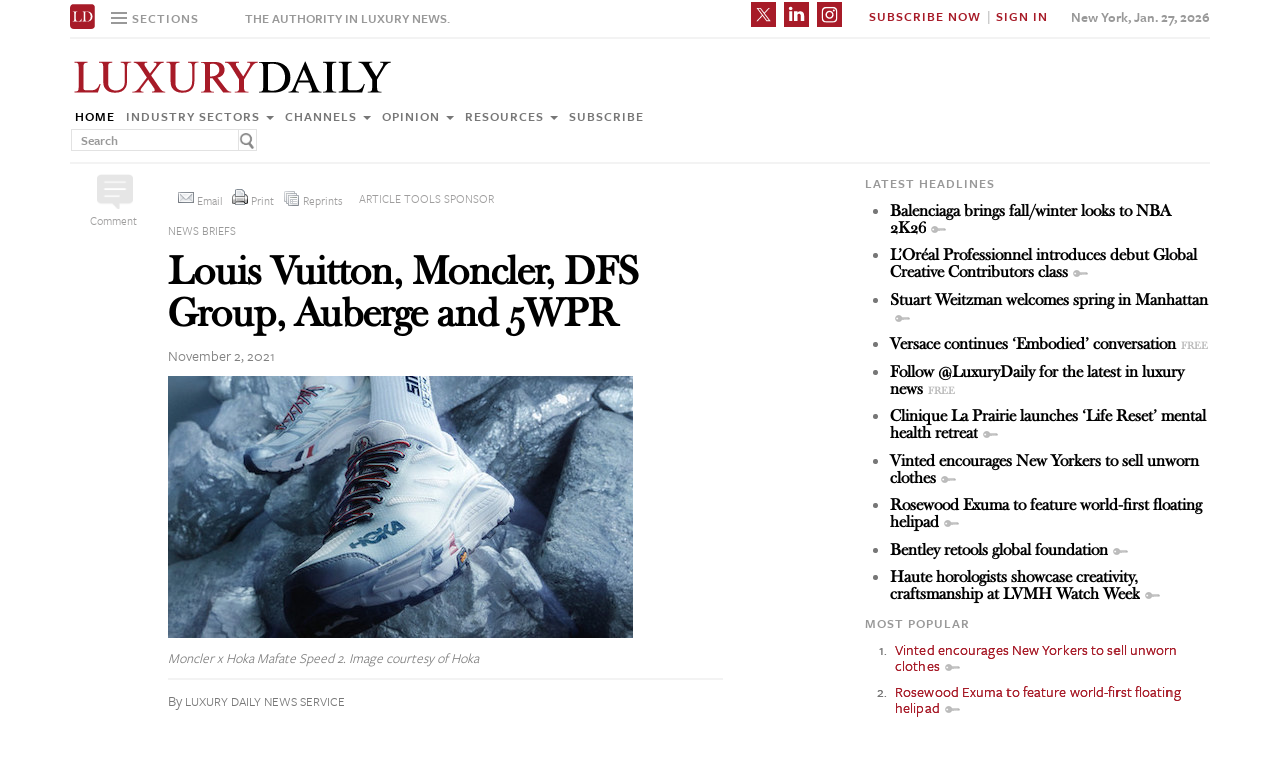

--- FILE ---
content_type: text/html; charset=UTF-8
request_url: https://www.luxurydaily.com/louis-vuitton-moncler-dfs-group-auberge-and-5wpr/
body_size: 18078
content:
<!DOCTYPE html><html lang="en-US" prefix="og: http://ogp.me/ns# fb: http://ogp.me/ns/fb#" class="no-js"><head><title>Luxury Daily</title>  <script>!function(f,b,e,v,n,t,s)
{if(f.fbq)return;n=f.fbq=function(){n.callMethod?n.callMethod.apply(n,arguments):n.queue.push(arguments)};if(!f._fbq)f._fbq=n;n.push=n;n.loaded=!0;n.version='2.0';n.queue=[];t=b.createElement(e);t.async=!0;t.src=v;s=b.getElementsByTagName(e)[0];s.parentNode.insertBefore(t,s)}(window,document,'script','https://connect.facebook.net/en_US/fbevents.js');fbq('init','1775042012546562');fbq('track','PageView');</script> <noscript> <img height="1" width="1"
src="https://www.facebook.com/tr?id=1775042012546562&ev=PageView
&noscript=1"/> </noscript>  <script type="text/javascript">if(navigator.serviceWorker.controller){console.log('[PWA Builder] active service worker found, no need to register');}else{navigator.serviceWorker.register('/swrker.js?'+Math.floor(Math.random()*1000),{scope:'/'}).then(function(reg){console.log('Service worker has been registered for scope:'+reg.scope);});}</script> <meta charset="UTF-8"><meta name="viewport" content="width=device-width, initial-scale=1"><meta name="id" content="339621"><link rel="manifest" href="manifest.json"></link><link rel="pingback" href="https://www.luxurydaily.com/xmlrpc.php"><meta name="description" content="Luxury Daily’s live news: Louis Vuitton, Virgil Abloh launching new collection with Nigo; Moncler, Hoka team up for high-performance shoe; DFS Group to hold 12th Masters of Time event; Auberge’s Commodore Perry Estate highlights holiday activities; 5WPR announces metaverse division." /><meta name="keywords" content="featured, news briefs, resources" /><link rel='dns-prefetch' href='//use.typekit.net' /><link rel='dns-prefetch' href='//s.w.org' /><link rel='dns-prefetch' href='//cache.luxurydaily.com' /><link rel="alternate" type="application/rss+xml" title="Luxury Daily &raquo; Louis Vuitton, Moncler, DFS Group, Auberge and 5WPR Comments Feed" href="https://www.luxurydaily.com/louis-vuitton-moncler-dfs-group-auberge-and-5wpr/feed/" /> <script type="text/javascript">window._wpemojiSettings={"baseUrl":"https:\/\/s.w.org\/images\/core\/emoji\/2.2.1\/72x72\/","ext":".png","svgUrl":"https:\/\/s.w.org\/images\/core\/emoji\/2.2.1\/svg\/","svgExt":".svg","source":{"concatemoji":"https:\/\/cache.luxurydaily.com\/wp-includes\/js\/wp-emoji-release.min.js"}};!function(a,b,c){function d(a){var b,c,d,e,f=String.fromCharCode;if(!k||!k.fillText)return!1;switch(k.clearRect(0,0,j.width,j.height),k.textBaseline="top",k.font="600 32px Arial",a){case"flag":return k.fillText(f(55356,56826,55356,56819),0,0),!(j.toDataURL().length<3e3)&&(k.clearRect(0,0,j.width,j.height),k.fillText(f(55356,57331,65039,8205,55356,57096),0,0),b=j.toDataURL(),k.clearRect(0,0,j.width,j.height),k.fillText(f(55356,57331,55356,57096),0,0),c=j.toDataURL(),b!==c);case"emoji4":return k.fillText(f(55357,56425,55356,57341,8205,55357,56507),0,0),d=j.toDataURL(),k.clearRect(0,0,j.width,j.height),k.fillText(f(55357,56425,55356,57341,55357,56507),0,0),e=j.toDataURL(),d!==e}return!1}function e(a){var c=b.createElement("script");c.src=a,c.defer=c.type="text/javascript",b.getElementsByTagName("head")[0].appendChild(c)}var f,g,h,i,j=b.createElement("canvas"),k=j.getContext&&j.getContext("2d");for(i=Array("flag","emoji4"),c.supports={everything:!0,everythingExceptFlag:!0},h=0;h<i.length;h++)c.supports[i[h]]=d(i[h]),c.supports.everything=c.supports.everything&&c.supports[i[h]],"flag"!==i[h]&&(c.supports.everythingExceptFlag=c.supports.everythingExceptFlag&&c.supports[i[h]]);c.supports.everythingExceptFlag=c.supports.everythingExceptFlag&&!c.supports.flag,c.DOMReady=!1,c.readyCallback=function(){c.DOMReady=!0},c.supports.everything||(g=function(){c.readyCallback()},b.addEventListener?(b.addEventListener("DOMContentLoaded",g,!1),a.addEventListener("load",g,!1)):(a.attachEvent("onload",g),b.attachEvent("onreadystatechange",function(){"complete"===b.readyState&&c.readyCallback()})),f=c.source||{},f.concatemoji?e(f.concatemoji):f.wpemoji&&f.twemoji&&(e(f.twemoji),e(f.wpemoji)))}(window,document,window._wpemojiSettings);</script> <style type="text/css">img.wp-smiley,img.emoji{display:inline !important;border:none !important;box-shadow:none !important;height:1em !important;width:1em !important;margin:0
.07em !important;vertical-align:-0.1em !important;background:none !important;padding:0
!important}</style><link rel='stylesheet' id='wp-email-css'  href='https://cache.luxurydaily.com/wp-content/cache/busting/1/wp-content-plugins-wp-email-email-css-2.60.css' type='text/css' media='all' /><link rel='stylesheet' id='chosen-css'  href='https://cache.luxurydaily.com/wp-content/plugins/wp-job-manager/assets/css/chosen.css' type='text/css' media='all' /><link rel='stylesheet' id='wp-job-manager-frontend-css'  href='https://cache.luxurydaily.com/wp-content/plugins/wp-job-manager/assets/css/frontend.css' type='text/css' media='all' /><link rel='stylesheet' id='wp-pagenavi-css'  href='https://cache.luxurydaily.com/wp-content/cache/busting/1/wp-content-plugins-wp-pagenavi-pagenavi-css-2.70.css' type='text/css' media='all' /><link rel='stylesheet' id='font_css-css'  href='https://use.typekit.net/vrp0asz.css' type='text/css' media='all' /><link rel='stylesheet' id='mr_social_sharing-css'  href='https://cache.luxurydaily.com/wp-content/plugins/social-sharing-toolkit/style_2.1.2.css' type='text/css' media='all' /> <script type='text/javascript' src='https://cache.luxurydaily.com/wp-content/cache/busting/1/wp-includes-js-jquery-jquery-1.12.4.js'></script> <script type='text/javascript' src='https://cache.luxurydaily.com/wp-content/cache/busting/1/wp-includes-js-jquery-jquery-migrate.min-1.4.1.js'></script> <script type='text/javascript' src='https://cache.luxurydaily.com/wp-content/plugins/social-sharing-toolkit/script_no_follow_2.1.2.js'></script> <script type='text/javascript' src='https://cache.luxurydaily.com/wp-content/plugins/social-sharing-toolkit/includes/buttons/button.facebook.js'></script> <script type='text/javascript' src='https://connect.facebook.net/en_US/all.js?#xfbml=1'></script> <script type='text/javascript' src='https://platform.linkedin.com/in.js'></script> <script type='text/javascript' src='https://platform.twitter.com/widgets.js'></script> <link rel='https://api.w.org/' href='https://www.luxurydaily.com/wp-json/' /><link rel="EditURI" type="application/rsd+xml" title="RSD" href="https://www.luxurydaily.com/xmlrpc.php?rsd" /><link rel="wlwmanifest" type="application/wlwmanifest+xml" href="https://www.luxurydaily.com/wp-includes/wlwmanifest.xml" /><link rel='prev' title='Inviting nominations for the 2021 Luxury Daily Awards' href='https://www.luxurydaily.com/inviting-nominations-for-the-2021-luxury-daily-awards/' /><link rel='next' title='Subscribe now: Full access to 90,000+ articles, reports, videos and images' href='https://www.luxurydaily.com/[base64]/' /><meta name="generator" content="WordPress 4.7.3" /><link rel="canonical" href="https://www.luxurydaily.com/louis-vuitton-moncler-dfs-group-auberge-and-5wpr/" /><link rel='shortlink' href='https://www.luxurydaily.com/?p=339621' /><link rel="alternate" type="application/json+oembed" href="https://www.luxurydaily.com/wp-json/oembed/1.0/embed?url=https%3A%2F%2Fwww.luxurydaily.com%2Flouis-vuitton-moncler-dfs-group-auberge-and-5wpr%2F" /><link rel="alternate" type="text/xml+oembed" href="https://www.luxurydaily.com/wp-json/oembed/1.0/embed?url=https%3A%2F%2Fwww.luxurydaily.com%2Flouis-vuitton-moncler-dfs-group-auberge-and-5wpr%2F&#038;format=xml" /><script type="text/javascript">jQuery.post("https://www.luxurydaily.com/wp-admin/admin-ajax.php",{action:"wmp_update",id:339621,token:"8a782193c5"});</script><meta property="og:locale" content="en_US"/><meta property="og:site_name" content="Luxury Daily"/><meta property="og:title" content="Louis Vuitton, Moncler, DFS Group, Auberge and 5WPR"/><meta property="og:url" content="https://www.luxurydaily.com/louis-vuitton-moncler-dfs-group-auberge-and-5wpr/"/><meta property="og:type" content="article"/><meta property="og:description" content="Luxury Daily’s live news: Louis Vuitton, Virgil Abloh launching new collection with Nigo; Moncler, Hoka team up for high-performance shoe; DFS Group to hold 12th Masters of Time event; Auberge’s Commodore Perry Estate highlights holiday activities; 5WPR announces metaverse division."/><meta property="og:image" content="https://www.luxurydaily.com/wp-content/uploads/2021/11/moncler_x_hoka_mafate_speed_2.jpg"/><meta property="og:image:url" content="https://www.luxurydaily.com/wp-content/uploads/2021/11/moncler_x_hoka_mafate_speed_2.jpg"/><meta property="og:image:secure_url" content="https://www.luxurydaily.com/wp-content/uploads/2021/11/moncler_x_hoka_mafate_speed_2.jpg"/><meta property="article:published_time" content="2021-11-02T02:45:36+00:00"/><meta property="article:modified_time" content="2021-11-01T16:42:10+00:00" /><meta property="og:updated_time" content="2021-11-01T16:42:10+00:00" /><meta property="article:section" content="Featured"/><meta property="article:section" content="News briefs"/><meta property="article:section" content="Resources"/><meta itemprop="name" content="Louis Vuitton, Moncler, DFS Group, Auberge and 5WPR"/><meta itemprop="headline" content="Louis Vuitton, Moncler, DFS Group, Auberge and 5WPR"/><meta itemprop="description" content="Luxury Daily’s live news: Louis Vuitton, Virgil Abloh launching new collection with Nigo; Moncler, Hoka team up for high-performance shoe; DFS Group to hold 12th Masters of Time event; Auberge’s Commodore Perry Estate highlights holiday activities; 5WPR announces metaverse division."/><meta itemprop="image" content="https://www.luxurydaily.com/wp-content/uploads/2021/11/moncler_x_hoka_mafate_speed_2.jpg"/><meta itemprop="datePublished" content="2021-11-02"/><meta itemprop="dateModified" content="2021-11-01T16:42:10+00:00" /><meta itemprop="author" content="Luxury Daily News Service"/><meta name="twitter:title" content="Louis Vuitton, Moncler, DFS Group, Auberge and 5WPR"/><meta name="twitter:url" content="https://www.luxurydaily.com/louis-vuitton-moncler-dfs-group-auberge-and-5wpr/"/><meta name="twitter:description" content="Luxury Daily’s live news: Louis Vuitton, Virgil Abloh launching new collection with Nigo; Moncler, Hoka team up for high-performance shoe; DFS Group to hold 12th Masters of Time event; Auberge’s Commodore Perry Estate highlights holiday activities; 5WPR announces metaverse division."/><meta name="twitter:image" content="https://www.luxurydaily.com/wp-content/uploads/2021/11/moncler_x_hoka_mafate_speed_2.jpg"/><meta name="twitter:card" content="summary_large_image"/>  <script data-no-minify="1" data-cfasync="false">(function(w,d){function a(){var b=d.createElement("script");b.async=!0;b.src="https://cache.luxurydaily.com/wp-content/plugins/wp-rocket/inc/front/js/lazyload.1.0.5.min.js";var a=d.getElementsByTagName("script")[0];a.parentNode.insertBefore(b,a)}w.attachEvent?w.attachEvent("onload",a):w.addEventListener("load",a,!1)})(window,document);</script> <meta charset="utf-8"><title>Luxury Daily</title><meta name="viewport" content="width=device-width, initial-scale=1"><meta http-equiv="X-UA-Compatible" content="IE=edge"><link rel="shortcut icon" href="https://cache.luxurydaily.com/wp-content/themes/LD2016/favicon.ico" type="image/x-icon" /><link rel="stylesheet" href="https://cache.luxurydaily.com/wp-content/themes/LD2016/css/bootstrap.css" media="screen"><link rel="stylesheet" href="https://cache.luxurydaily.com/wp-content/themes/LD2016/css/custom.min.css"><link rel="stylesheet" href="https://cache.luxurydaily.com/wp-content/themes/LD2016/css/bootstrap.icon-large.min.css"><link rel="stylesheet" href="https://cache.luxurydaily.com/wp-content/themes/LD2016/css/fonts.css"><link rel="stylesheet" href="https://cache.luxurydaily.com/wp-content/themes/LD2016/css/MyFontsWebfontsKit.css"><link rel="stylesheet" href="https://cache.luxurydaily.com/wp-content/themes/LD2016/style.css"><link rel="stylesheet" href="https://www.luxurydaily.com/wp-content/themes/LD2016/css/ld.css?1769541686"><link rel="stylesheet" href='https://cache.luxurydaily.com/wp-content/themes/LD2016/css/mobile-init.css' /><link rel="stylesheet" media='screen and (max-width: 500px)' href='https://www.luxurydaily.com/wp-content/themes/LD2016/css/mobile-header.css?2' /><style>iframe{display:none}</style> <!--[if lt IE 9]> <script src="https://cache.luxurydaily.com/wp-content/themes/LD2016/js/html5shiv.js"></script> <script src="https://cache.luxurydaily.com/wp-content/themes/LD2016/js/respond.min.js"></script> <![endif]--> <script>(function(i,s,o,g,r,a,m){i['GoogleAnalyticsObject']=r;i[r]=i[r]||function(){(i[r].q=i[r].q||[]).push(arguments)},i[r].l=1*new Date();a=s.createElement(o),m=s.getElementsByTagName(o)[0];a.async=1;a.src=g;m.parentNode.insertBefore(a,m)})(window,document,'script','https://www.google-analytics.com/analytics.js','ga');ga('create','UA-79189662-1','auto');ga('send','pageview');</script>  <script async='async' src='https://www.googletagservices.com/tag/js/gpt.js'></script> <script>var googletag=googletag||{};googletag.cmd=googletag.cmd||[];</script> <script>googletag.cmd.push(function(){googletag.defineSlot('/60923973/large-rectangle-1-home',[336,280],'large-rectangle-1-home').addService(googletag.pubads());googletag.pubads().enableSingleRequest();googletag.enableServices();});</script> <script>googletag.cmd.push(function(){googletag.defineSlot('/60923973/large-rectangle-2-home',[336,280],'large-rectangle-2-home').addService(googletag.pubads());googletag.pubads().enableSingleRequest();googletag.enableServices();});</script> <script>googletag.cmd.push(function(){googletag.defineSlot('/60923973/large-rectangle-3-home',[336,280],'large-rectangle-3-home').addService(googletag.pubads());googletag.pubads().enableSingleRequest();googletag.enableServices();});</script> <script>googletag.cmd.push(function(){googletag.defineSlot('/60923973/large-rectangle-1-category',[336,280],'large-rectangle-1-category').addService(googletag.pubads());googletag.pubads().enableSingleRequest();googletag.enableServices();});</script> <script>googletag.cmd.push(function(){googletag.defineSlot('/60923973/large-rectangle-2-category',[336,280],'large-rectangle-2-category').addService(googletag.pubads());googletag.pubads().enableSingleRequest();googletag.enableServices();});</script> <script>googletag.cmd.push(function(){googletag.defineSlot('/60923973/large-rectangle-3-category',[336,280],'large-rectangle-3-category').addService(googletag.pubads());googletag.pubads().enableSingleRequest();googletag.enableServices();});</script> <script>googletag.cmd.push(function(){googletag.defineSlot('/60923973/large-rectangle-1-article',[336,280],'large-rectangle-1-article').addService(googletag.pubads());googletag.pubads().enableSingleRequest();googletag.enableServices();});</script> <script>googletag.cmd.push(function(){googletag.defineSlot('/60923973/large-rectangle-2-article',[336,280],'large-rectangle-2-article').addService(googletag.pubads());googletag.pubads().enableSingleRequest();googletag.enableServices();});</script> <script>googletag.cmd.push(function(){googletag.defineSlot('/60923973/large-rectangle-3-article',[336,280],'large-rectangle-3-article').addService(googletag.pubads());googletag.pubads().enableSingleRequest();googletag.enableServices();});</script>  <script src="https://cache.luxurydaily.com/wp-content/themes/LD2016/js/jquery-1.11.1.min.js"></script> <script>$(window).load(function(){$("iframe").show();});</script> <script src="https://cache.luxurydaily.com/wp-content/themes/LD2016/js/jquery-ui.min.js"></script> <script src="https://cache.luxurydaily.com/wp-content/themes/LD2016/js/jquery.form.min.js"></script> <script src="https://cache.luxurydaily.com/wp-content/themes/LD2016/js/bootstrap.min.js"></script> <script src="https://cache.luxurydaily.com/wp-content/themes/LD2016/js/custom.js"></script> <script src="https://cache.luxurydaily.com/wp-content/themes/LD2016/js/aes.js"></script> <script>function setCookie(cname,cvalue,ttl){if(!ttl){ttl=100*24*60*60*1000;}
var d=new Date();d.setTime(d.getTime()+(ttl));var expires="expires="+d.toUTCString();document.cookie=cname+"="+cvalue+";"+expires+";path=/";var item={value:cvalue,expiry:d.getTime()+ttl,}
localStorage.setItem(cname,JSON.stringify(item))}
function getCookie(cname){var name=cname+"=";var decodedCookie=decodeURIComponent(document.cookie);var ca=decodedCookie.split(';');for(var i=0;i<ca.length;i++){var c=ca[i];while(c.charAt(0)==' '){c=c.substring(1);}
if(c.indexOf(name)==0){return c.substring(name.length,c.length);}}
const itemStr=localStorage.getItem(cname)
if(itemStr){const item=JSON.parse(itemStr)
const now=new Date()
if(now.getTime()>item.expiry){localStorage.removeItem(cname)}else{return item.value}}
return"";}</script> <script src="https://www.luxurydaily.com/wp-content/themes/LD2016/js/ld.js?1769541686"></script> </head><body ><div class="navbar navbar-default navbar-fixed-top"><div class="container"><div class="navbar-header"> <a href="/" class="initials"><img width="25" height="25" src="https://cache.luxurydaily.com/wp-content/themes/LD2016/svg/ld-favicon.svg" /></a> <a href="/" id="logo-mobile"><img style="max-width: 325px; width: 100%; height: 36px;" src="https://cache.luxurydaily.com/wp-content/themes/LD2016/svg/Luxury-Daily_logo.svg" /></a><div class="navbar collapse navbar-collapse sections"><ul class="nav navbar-nav"><li class="dropdown"> <a href="#" class="desktop dropdown-toggle" type="button" data-toggle="dropdown"role="button" aria-expanded="false" ><ul class="clr"><li class="bars"><div class="bar"></div><div class="bar"></div><div class="bar"></div></li><li class="label">Sections</li></ul> </a><ul class="dropdown-menu"><li><a class="reverse" href="/">Home</a></li><li><a class="reverse" href="/category/sectors">Industry sectors</a></li><li><a class="reverse" href="/category/news">Channels</a></li><li><a class="reverse" href="/category/opinion">Opinion</a></li><li><a class="reverse" href="/category/resources">Resources</a></li><li><a class="reverse pop-subscribe loggedout" href="https://subscribe.luxurydaily.com/LUX/?f=annualnsm&s=18ANNMISCA">Subscribe</a></li></ul></li></ul></div><a href="#" class="magnify"  target="search"><div class="magnify-inner"></div> </a><span class="make-us lighter-grey">The authority in luxury news.</span><button class="navbar-toggle " type="button" data-toggle="collapse" data-target="#navbar-main"><div class="navbar-toggle-inner"></div> </button><div id="mobile-sub-menu"><div id="date-mobile">Jan. 27, 2026</div> <span class="label subscribe"> <a href="#" id="popular-mobile" target="popular">Most Popular</a> <span style="color: #ccc;"> &nbsp; &nbsp; </span> <a class="my pop-login" href="/log-in" style="display: none;">My Account</a> <a class="sign-in-subscribe pop-subscribe loggedout" style="display: none;" href="https://subscribe.luxurydaily.com/LUX/?f=annualnsm&s=18ANNMISCA" id="subscribe-mobile">Subscribe</a> <span style="color: #ccc;" class="loggedout"> &nbsp; &nbsp; </span> <a class="sign-in pop-login loggedout" href="/log-in" style="display: none;">Sign In</a> <a class="logout-link pop-logout loggedin" style="display: none;" href="https://cache.luxurydaily.com/wp-content/themes/LD2016/../../plugins/cambey/logout.php">Log out</a> </span></div></div><div class="navbar-collapse collapse" id="navbar-main"><ul class="nav navbar-nav navbar-right"><li class="share-container"> <span class="mr_social_sharing"> <a href="https://twitter.com/luxurydaily" rel="nofollow" target="_blank"> <img style="width: 25px;height: 25px;" src="https://cache.luxurydaily.com/wp-content/themes/LD2016/svg/x_icon.svg" class="nopin" alt="Connect on Twitter" title="Connect on X"> </a> </span> <span class="mr_social_sharing"> <a href="https://www.linkedin.com/company/luxury-daily" rel="nofollow" target="_blank"> <img style="width: 25px;height: 25px;" src="https://cache.luxurydaily.com/wp-content/themes/LD2016/svg/linkedin_icon.svg" class="nopin" alt="Connect on LinkedIn" title="Connect on LinkedIn"> </a> </span> <span class="mr_social_sharing"> <a href="https://www.instagram.com/luxurydaily/" rel="nofollow" target="_blank"> <img style="width: 25px;height: 25px;" src="https://cache.luxurydaily.com/wp-content/themes/LD2016/svg/instagram_icon.svg" class="nopin" alt="Connect on Instagram" title="Connect on Instagram"> </a> </span></li><li class="label subscribe"> <a class="my" href="/log-in" style="display: none;">My Account</a> <a class="sign-in-subscribe loggedout pop-subscribe" href="https://subscribe.luxurydaily.com/LUX/?f=ANNUALNSM" style="display: none;">Subscribe Now</a> <span style="color: #ccc;" class="loggedout"> &nbsp;|&nbsp; </span> <a class="sign-in loggedout pop-login" href="/log-in" style="display: none;">Sign In</a> <a class="logout-link loggedin pop-logout" style="display: none;" href="https://cache.luxurydaily.com/wp-content/themes/LD2016/../../plugins/cambey/logout.php">Log Out</a></li><li class="label date">New York, Jan. 27, 2026</li></ul><ul class="no-bullet mobile-menu"><li><a class="reverse" href="/">Home</a></li><li><a class="reverse" href="/category/sectors">Industry Sectors</a></li><li><a class="reverse" href="/category/news">Channels</a></li><li><a class="reverse" href="/category/opinion">Opinion</a></li><li><a class="reverse" href="/category/resources">Resources</a></li><li><a class="reverse" href="/advertise">Advertise</a></li><li><a class="reverse loggedout pop-subscribe" href="https://subscribe.luxurydaily.com/LUX/?f=paid">Subscribe</a></li></ul></div></div></div><div class="navbar fold search"><div class="search-inner"><form class="navbar-form navbar-left search" role="search"><div class="form-group"><ul class="clr"><li> <input type="text" class="form-control" placeholder="Search"></li><li> <a href="#" class="popup-magnify"><img src="https://cache.luxurydaily.com/wp-content/themes/LD2016/img/magnify-new.png"></a></li></ul></div></form></div></div><div class="navbar fold popular"><div class="popular-inner"><ol class=""><li><a class="key" href="https://www.luxurydaily.com/vinted-encourages-new-yorkers-to-sell-unworn-clothes" title="Vinted encourages New Yorkers to sell unworn clothes">Vinted encourages New Yorkers to sell unworn clothes</a></li><li><a class="key" href="https://www.luxurydaily.com/rosewood-exuma-to-feature-world-first-floating-helipad" title="Rosewood Exuma to feature world-first floating helipad">Rosewood Exuma to feature world-first floating helipad</a></li><li><a class="key" href="https://www.luxurydaily.com/stuart-weitzman-welcomes-spring-in-manhattan" title="Stuart Weitzman welcomes spring in Manhattan">Stuart Weitzman welcomes spring in Manhattan</a></li><li><a class="key" href="https://www.luxurydaily.com/clinique-la-prairie-launches-life-reset-mental-health-retreat" title="Clinique La Prairie launches &#x2018;Life Reset&#x2019; mental health retreat">Clinique La Prairie launches &#x2018;Life Reset&#x2019; mental health retreat</a></li><li><a class="free" href="https://www.luxurydaily.com/versace-continues-embodied-conversation" title="Versace continues &#x2018;Embodied&#x2019; conversation">Versace continues &#x2018;Embodied&#x2019; conversation</a></li><li><a class="free" href="https://www.luxurydaily.com/top-luxury-campaigns-of-2025-luxury-daily" title="Top luxury campaigns of 2025: Luxury Daily">Top luxury campaigns of 2025: Luxury Daily</a></li><li><a class="key" href="https://www.luxurydaily.com/bentley-retools-global-foundation" title="Bentley retools global foundation">Bentley retools global foundation</a></li><li><a class="key" href="https://www.luxurydaily.com/haute-horologists-showcase-creativity-craftsmanship-at-lvmh-watch-week" title="Haute horologists showcase creativity, craftsmanship at LVMH Watch Week">Haute horologists showcase creativity, craftsmanship at LVMH Watch Week</a></li><li><a class="free" href="https://www.luxurydaily.com/americana-chic-on-the-rise-1stdibs" title="&#x2018;Americana Chic&#x2019; on the rise: 1stDibs">&#x2018;Americana Chic&#x2019; on the rise: 1stDibs</a></li><li><a class="free" href="https://www.luxurydaily.com/luxury-unfiltered-the-misstep-luxury-hotels-are-making-with-their-ai-strategy" title="Luxury Unfiltered: The misstep luxury hotels are making with their AI strategy">Luxury Unfiltered: The misstep luxury hotels are making with their AI strategy</a></li></ol></div></div><div class="navbar fold subscribe"><div class="subscribe-inner"><ul class="clr"><li><input type="text" class="form-control" placeholder="EMAIL ADDRESS"></li><li><a href="#" class="footer-subscribe"><img src="https://cache.luxurydaily.com/wp-content/themes/LD2016/img/subscribe.png"></a></li></ul></div></div><div class="container main"><div class="overlay"></div><div class="page-header leaderboard top" style="display: none; height: 0;"></div><div class="page-header logo"><div class="row"><div class="col-lg-8"> <a href="/" id="logo"><img style="max-width: 325px; width: 100%; height: 36px;" src="https://cache.luxurydaily.com/wp-content/themes/LD2016/svg/Luxury-Daily_logo.svg" /></a><div class="navbar collapse navbar-collapse"><ul class="nav navbar-nav"><li><a href="/">Home</a></li><li class="dropdown"> <a href="/category/sectors" class="dropdown-toggle grey" data-toggle="dropdown" role="button" aria-expanded="false">Industry sectors <span class="caret"></span></a><ul class="dropdown-menu multi-column columns-3" role="menu"><div class="row"><div class="col-sm-4"><ul class="multi-column-dropdown"><li class="cat-item cat-item-2053"><a href="/category/sectors/apparel-and-accessories/" title="View all posts filed under Apparel and accessories">Apparel and accessories</a></li><li class="cat-item cat-item-2054"><a href="/category/sectors/arts-and-entertainment/" title="View all posts filed under Arts and entertainment">Arts and entertainment</a></li><li class="cat-item cat-item-2055"><a href="/category/sectors/automotive-industry-sectors/" title="View all posts filed under Automotive">Automotive</a></li><li class="cat-item cat-item-2056"><a href="/category/sectors/consumer-electronics/" title="View all posts filed under Consumer electronics">Consumer electronics</a></li><li class="cat-item cat-item-2057"><a href="/category/sectors/consumer-packaged-goods/" title="View all posts filed under Consumer packaged goods">Consumer packaged goods</a></li><li class="cat-item cat-item-2058"><a href="/category/sectors/education/" title="View all posts filed under Education">Education</a></li><li class="cat-item cat-item-2059"><a href="/category/sectors/financial-services/" title="View all posts filed under Financial services">Financial services</a></li><li class="cat-item cat-item-2060"><a href="/category/sectors/food-and-beverage/" title="View all posts filed under Food and beverage">Food and beverage</a></li><li class="cat-item cat-item-2061"><a href="/category/sectors/fragrance-and-personal-care/" title="View all posts filed under Fragrance and personal care">Fragrance and personal care</a></li></ul></div><div class="col-sm-4"><ul class="multi-column-dropdown"><li class="cat-item cat-item-2062"><a href="/category/sectors/government/" title="View all posts filed under Government">Government</a></li><li class="cat-item cat-item-2063"><a href="/category/sectors/healthcare/" title="View all posts filed under Healthcare">Healthcare</a></li><li class="cat-item cat-item-2064"><a href="/category/sectors/home-furnishings/" title="View all posts filed under Home furnishings">Home furnishings</a></li><li class="cat-item cat-item-2065"><a href="/category/sectors/jewelry/" title="View all posts filed under Jewelry">Jewelry</a></li><li class="cat-item cat-item-2066"><a href="/category/sectors/legal-and-privacy/" title="View all posts filed under Legal and privacy">Legal and privacy</a></li><li class="cat-item cat-item-20093"><a href="/category/sectors/luxury-living/" title="View all posts filed under Luxury Living">Luxury Living</a></li><li class="cat-item cat-item-20093"><a href="/category/sectors/special-reports/" title="View all posts filed under Luxury Memo Special Reports">Luxury Memo Special Reports</a></li><li class="cat-item cat-item-2067"><a href="/category/sectors/marketing-industry-sectors/" title="View all posts filed under Marketing">Marketing</a></li><li class="cat-item cat-item-2068"><a href="/category/sectors/mediapublishing/" title="View all posts filed under Media/publishing">Media/publishing</a></li><li class="cat-item cat-item-1191"><a href="/category/sectors/nonprofits/" title="View all posts filed under Nonprofits">Nonprofits</a></li><li class="cat-item cat-item-2069"><a href="/category/sectors/real-estate/" title="View all posts filed under Real estate">Real estate</a></li></ul></div><div class="col-sm-4"><ul class="multi-column-dropdown"><li class="cat-item cat-item-2070"><a href="/category/sectors/retail-industry-sectors/" title="View all posts filed under Retail">Retail</a></li><li class="cat-item cat-item-2071"><a href="/category/sectors/software-and-technology-industry-sectors/" title="View all posts filed under Software and technology">Software and technology</a></li><li class="cat-item cat-item-2072"><a href="/category/sectors/sports/" title="View all posts filed under Sports">Sports</a></li><li class="cat-item cat-item-2073"><a href="/category/sectors/telecommunications/" title="View all posts filed under Telecommunications">Telecommunications</a></li><li class="cat-item cat-item-2074"><a href="/category/sectors/travel-and-hospitality/" title="View all posts filed under Travel and hospitality">Travel and hospitality</a></li></ul></div></div></ul></li><li class="dropdown"> <a href="/category/news" class="dropdown-toggle grey" data-toggle="dropdown" role="button" aria-expanded="false">Channels <span class="caret"></span></a><ul class="dropdown-menu multi-column columns-2" role="menu"><div class="row"><div class="col-sm-6"><ul class="multi-column-dropdown"><li class="cat-item cat-item-12"><a href="/category/news/advertising/" title="View all posts filed under Advertising">Advertising</a></li><li class="cat-item cat-item-2083"><a href="/category/news/commerce-news/" title="View all posts filed under Commerce">Commerce</a></li><li class="cat-item cat-item-47"><a href="/category/news/events/" title="View all posts filed under Events">Events / Causes</a></li><li class="cat-item cat-item-2043"><a href="/category/news/in-store/" title="View all posts filed under In-store">In-store</a></li><li class="cat-item cat-item-2044"><a href="/category/news/internet-news/" title="View all posts filed under Internet">Internet</a></li><li class="cat-item cat-item-25"><a href="/category/news/legal-privacy/" title="View all posts filed under Legal/privacy">Legal/privacy</a></li><li class="cat-item cat-item-2045"><a href="/category/news/mail/" title="View all posts filed under Mail">Mail</a></li></ul></div><div class="col-sm-6"><ul class="multi-column-dropdown"><li class="cat-item cat-item-2047"><a href="/category/news/mobile-news/" title="View all posts filed under Mobile">Mobile</a></li><li class="cat-item cat-item-2082"><a href="/category/news/multichannel/" title="View all posts filed under Multichannel">Multichannel</a></li><li class="cat-item cat-item-2048"><a href="/category/news/out-of-home/" title="View all posts filed under Out of home">Out of home</a></li><li class="cat-item cat-item-2049"><a href="/category/news/print/" title="View all posts filed under Print">Print</a></li><li class="cat-item cat-item-2051"><a href="/category/news/radio/" title="View all posts filed under Radio">Radio</a></li><li class="cat-item cat-item-32"><a href="/category/news/research/" title="View all posts filed under Research">Research</a></li><li class="cat-item cat-item-2050"><a href="/category/news/television/" title="View all posts filed under Television">Television</a></li></ul></div></div></ul></li><li class="dropdown"> <a href="/category/opinion" class="dropdown-toggle grey" data-toggle="dropdown" role="button" aria-expanded="false">Opinion <span class="caret"></span></a><ul class="dropdown-menu"><li class="cat-item cat-item-43"><a href="/category/opinion/blog/">Blog</a></li><li class="cat-item cat-item-39"><a href="/category/opinion/classic-guides/">Classic Guides</a></li><li class="cat-item cat-item-40"><a href="/category/opinion/columns/">Columns</a></li><li class="cat-item cat-item-41"><a href="/category/opinion/editorials/">Editorials</a></li><li class="cat-item cat-item-42"><a href="/category/opinion/letters/">Letters</a></li><li class="cat-item cat-item-4039"><a href="/category/opinion/q-and-a/">Q&amp;A</a></li><li class="cat-item cat-item-4040"><a href="/category/opinion/strategy-opinion/">Strategy</a></li></ul></li><li class="dropdown"> <a href="/category/resources" class="dropdown-toggle grey" data-toggle="dropdown" role="button" aria-expanded="false">Resources <span class="caret"></span></a><ul class="dropdown-menu"><li class="cat-item cat-item-"><a href="/category/resources/case-studies">Case studies</a></li><li class="cat-item cat-item-"><a href="/conferences">Conferences</a></li><li class="cat-item cat-item-"><a href="/category/resources/editorial-calendar">Editorial calendar</a></li><li class="cat-item cat-item-"><a href="/luxury-daily-awards">Luxury Daily Awards</a></li><li class="cat-item cat-item-"><a href="/luxury-firstlook">Luxury FirstLook</a></li><li class="cat-item cat-item-"><a href="/luxury-mobile-summit">Luxury Mobile Summit</a></li><li class="cat-item cat-item-"><a href="/luxury-roundtable">Luxury Roundtable</a></li><li class="cat-item cat-item-"><a href="/luxury-retail-summit">Luxury Retail Summit</a></li><li class="cat-item cat-item-"><a href="/category/resources/news-briefs">News briefs</a></li><li class="cat-item cat-item-"><a href="/newsletter-archive">Newsletter archive</a></li><li class="cat-item cat-item-"><a href="/category/resources/podcasts">Podcasts</a></li><li class="cat-item cat-item-"><a href="/videos">Video</a></li><li class="cat-item cat-item-"><a href="/category/resources/webinars">Webinars</a></li><li class="cat-item cat-item-"><a href="/category/resources/white-papers">White papers</a></li></ul></li><li> <a href="https://subscribe.luxurydaily.com/LUX/?f=paid" class="grey loggedout pop-subscribe">Subscribe</a></li><li><form class="navbar-form navbar-left search" role="search"><div class="form-group"><ul class="clr"><li><input type="text" class="form-control" placeholder="Search"></li><li><a href="#" class="header-magnify"><img width="16" src="https://cache.luxurydaily.com/wp-content/themes/LD2016/img/magnify-new.png"></a></li></ul></div></form></li></ul></div></div><div class="col-lg-4"></div></div></div><div class="section clearfix main article"><div class="row text"><div class="col-lg-1"><a class="comment-button" href="#"><img style="width: 36px; margin: 0 27px;" src="https://cache.luxurydaily.com/wp-content/themes/LD2016/img/comment-75-light.png" /></a> <a href="#" class="comment-link">Comment</a></div><div class="col-lg-6"><ul class="tools clr smallest top"><li class="emailTool"><a href="https://www.luxurydaily.com/louis-vuitton-moncler-dfs-group-auberge-and-5wpr//?email=1">Email</a></li><li class="printTool"><a href="https://www.luxurydaily.com/louis-vuitton-moncler-dfs-group-auberge-and-5wpr//?print=1">Print</a></li><li class="reprintsTool"> <a href="mailto:editor@luxurydaily.com">Reprints</a></li><li class="articletools"> ARTICLE TOOLS SPONSOR</li><li class="articlesponsor"> <script type='text/javascript'>googletag.cmd.push(function(){googletag.defineSlot('/60923973/article-tools-sponsor',[88,31],'div-gpt-ad-1467230372986-0').addService(googletag.pubads());googletag.pubads().enableSingleRequest();googletag.pubads().collapseEmptyDivs();googletag.enableServices();});</script> <div id='div-gpt-ad-1467230372986-0' style='height:31px; width:88px;'> <script type='text/javascript'>googletag.cmd.push(function(){googletag.display('div-gpt-ad-1467230372986-0');});</script> </div></li></ul> <br style="clear: both;"/><p class="sector category" > <font color=""><a class="smallest lighter-grey smallest" href="https://www.luxurydaily.com/category/resources/news-briefs">News briefs</a></font></p><h1><a href="https://www.luxurydaily.com/louis-vuitton-moncler-dfs-group-auberge-and-5wpr/" class="reverse">Louis Vuitton, Moncler, DFS Group, Auberge and 5WPR</a></h1><p class="date"> <font color="gray">November 2, 2021</font></p><a class="image" href=""><img class="alignnone size-full wp-image-152895"
src="https://cache.luxurydaily.com/wp-content/uploads/2021/11/moncler_x_hoka_mafate_speed_2.jpg"> </a><p class="caption main"><font color="gray"> <a href="https://www.luxurydaily.com/wp-content/uploads/2021/11/moncler_x_hoka_mafate_speed_2.jpg"><img class="size-full wp-image-339572" src="https://cache.luxurydaily.com/wp-content/uploads/2021/11/moncler_x_hoka_mafate_speed_2.jpg" alt="" width="465" height="262" /></a> Moncler x Hoka Mafate Speed 2. Image courtesy of Hoka </font></p><div class="divider">&nbsp;</div><p class="byline-container"> By <a style="color:#777; font-size: 13px;" class="byline reverse" href="/author/luxury-daily-news-service">Luxury Daily News Service</a></p><div class="body locked" post-id="339621" token="9052709aef0e41f97811c68a1d2e6b1f339621"><p></p><p></p><p><strong>Luxury Daily’s live news for Nov. 1:</strong><strong><a href="https://www.luxurydaily.com/louis-vuitton-virgil-abloh-launching-new-collection-with-nigo/" target="_blank">Louis Vuitton, Virgil Abloh launching new collection with Nigo</a></strong><br />French fashion house Louis Vuitton has debuted a new collaboration between menswear creative director Virgil Abloh and designer Nigo.</p><p></p><div class="row call-to-action" style="display:block;"><div class="col-lg-12"><center> To read the entire article, please <a href="https://subscribe.luxurydaily.com/LUX/?f=annualnsm&s=18ANNARTA">subscribe</a> or <a href="/log-in?redirect=https://www.luxurydaily.com/louis-vuitton-moncler-dfs-group-auberge-and-5wpr/" class="pop-login">sign in</a></center></div></div></div><div id="encrypted" style="display:none;">{"ct":"yHzFKbHEr2CA9VfHrwtMGzqZjN9MobE6CpYC70raOrvYVYoqvhLoggDKy+G1VhMHdCLFS7YPz5AkqvIA8zwUqHte38uQ5jyc39hYnwxM6eNzQgxJMV4k+ZqXvQ9d\/JGMoa+U+TKJOlxzcpenJ\/LmLKSPzS93uLUelyQ4Dpqbd\/GEg2xr09D9JyqhH5jFGxU9MiTkqJj0CfXKQw6LJ1I3lF5CslrN5YjuwNdTk\/9dCt3KUrKnjPpjZWLetn\/pPX46cQnMwZI1y8hPuVWLD7LGz07xRHztHKjXFIkc5ay06LszBQob\/2qpydw76Hns84zjhWvp0mKK\/+0fhSa+5nhXHH0US1wDp2qYGw37EkX56HVUgEmyngBt4fRggv04ExeabUbNyixcheeMhZohuadXjpqmw3CI1ti2bT74OG0xo103JK9\/J9fNjxW9TkrmH3gXfIswz4Tg5VdtXsFzrvNq\/GizehU5AGMwzUspSsuwxBjm5HguNbjRvyjWkZO5bf5k3fnGah\/lJIWz5otDgM2mXP041YG9ZXJGXecYifebPyukchfMx+2Mgpoq0d3m1C2RQgb6niTu7mi02IJFbBfNoc1B9b2jP9Y2GjtP3mm9t86BoUWAJkUP9ZqyNScpISY727tkwi13fRhTWgrapGUxj0dwKH1\/IdRi9V+ThM4yPOrC33KCYKVC8zEW5FTmAbWtwlaiz811fATDJNzPK\/NS8HMfyVzMKzISIDxMkij5R5c6XkxB9kduzROIVpFf5R8yAuEDAJehTT1MJmoThxWXV03A1uEmCDSV0P1+W5a92ZmuasjwJCtDDT0B7qzpgizavUAb8WyGcjFTitu19RJ08KMfIrnyskbeKQCaNXijiemYVqPzrPS5WONPzysWd\/Ri01sTz9RcG+yqepUjbCoPyb\/twgnIW7SLf2yKZm\/JgeemsYjo6GaKUR6PW\/I6neR5vPNy\/bD5WpNp3zDg3Kj0TXkp9R9p+6\/lQa1dKhFCHlExBjnUfkeZTZzk8L48boVd3x89ZdUDiH8r7Nmyd627QL5\/qsTT1uOqG\/0Yhv6nVb7N1BQDeoQVQkE4yLRB\/+U1miBxjJbP5bTSLFVavIgO1KX3eFbxrVWfpY1O4DrKqDk0+Py62Qt1Y9BJUJwkO\/lAtAEFIs0a8PvQGQuT5XScbkpZiElEQ797zKGBspetPx6HX9zdxYpVe0oTy8KfvP6wGShuidq\/yr4jO2EdHgCA3xDnjCWLwMbgtCQiTJvN3k6SH\/HzPQbuKpsUSdwqZru2Vexf\/UKPNZVe\/[base64]\/M\/I1y3EpeLLwhUcdTMZCNawWfgSbsKJ3+wAoyGGSCGfmOyMIdmWCUa21yx7Ds6j4htNqKUo2MXM36KSq9rievZ1vppEqeBwWg5DYp7RX1duVr3moV\/SIdCNNI+FrmYmLxxYa31TLEocrXdqGpT2rDcInqVS+9FCyx99oo0YFVCOJRCk3hRNYgYrWRHddhY8KsgO+lCb15cmfxLOo6AnNTCOU6qWYgMmHQMVBViB6kh8aPo5paYUm6AXpuR\/hP2cxaCl9qxJpZcHpVMuJ9DqAPwd6XRcBBknxtWi7r2d+DeyPe8veTWSKkObbhbuYNsQiT3jZwD\/BIYFRp24ypvfO2wkdzdG0YjxGC8tPYzH64vQW0GBZPwpAGPUVQTwAxcthPSA6pB1YIH0G00VW4uRYbuSD21YE2N6Wmazwh26AbwSoZCvMDhNOnJRg6X8i2kHhSPX4v5JQuja8hiQFtUyMyBOCmblzUAQjZE2ywCCGlSBcN4VnvqTGRSoMhE69G\/SG8EEXdO8lSYXR98C+aNEf2sTG\/Zt2ai8M+clgWJQ0M58EM\/\/DklZ32e4z\/xpMpY41EsvgJiLd6\/[base64]\/E3dccmBR1nAVY7tqF\/V1MVkf8Mj4hs7OqXD8pKTl69HpwHcJ+AUgq4qe5nNStcpK88rnxFOWvzacYec2IaVER5JYQQKMCf5dCA+rJB4guWt0AKAM2PrLDjYq5jxss5rFyPqresA3+xfZuXW\/SuuHb++NW7Ym9Dk7Gym1Ll5r0EoPM1zB4\/X6D6Qs7UcRCtbvZ\/nzQTFeWv99WS1j7\/EpEbUqJ2uUInGpPE\/DCWZ9nQs4DKS2qsIJsSRBf0ysK0pxcjp6ANSxSTb38fX\/UXL981OW2Mc8sjWrtY+9Cg9\/e4zxq4o29bgbbPf+EcKNN59jombXu+4gHo1\/\/E04U1YMkWyuJzKwm9CzUwNJdJHT\/YvWmBQa9MhUETHK03e2snFzRILKw\/rYhQF2bHDTeF9Fe9JiCMruz8yUC6os5vS+O\/[base64]\/7VHyjs5iuxHqWBxMyxbiCvf6e9LXahg0976PwnjnIVVZlCEmrUPrfazTjsZn7qTF81e8esyUKCnzYrNMyWxWcSxz\/6iTc03o5JVNfJ\/+dCsYK1Q002oBjkwppJDaazsCTUN9tYOXRNZ2xz2uShhcQKpqz6KPNjxb1LHCjskXs1ihHgiM3Qtt\/+04viBGwjCQPkkUvwjYT2gP3ASDsw6oIgbC7EGK53vSfR7Y3ea96UAXdR284lwVFUm1sciY9n5fmcyzPVHNenrkyqdTsjOibXRtkDzcVriZhMlOFDOrEuBBQmvYJvn9EgUDX5OPRIm\/I40ODRvk7\/DRWwaAmGx3Xi7kHPDeCsqaPJeYR43HVmISzRdIzyHZKIhDkKXIH+mR4dY9mNPhAi0NaSxB+3fRUykT7p9WDf0pqWG6dISxdGaitYEN9t2b3YDESWKcI9STsegeWwDOmOA9+2prcpGeF93y6BAFdELjt4cbpb2F8DEIR\/NHihn76WgUdQK+QCPqKNvAJJIadJ9duPU+OCyeY8stejzw4GjZz9WArAu88xEmzc13FTwhFHOtaBbC4EOghcxlQot9EyaZv1vhCUpESiNyaxaiLvsGo1wNqmc6Qlu7RaFYxS\/qW3SjuHEXkQP4Tbe5X\/6vE=","iv":"943628a29bfb38ec6aed2f3a13edb241","s":"475f27fba9e4d9f4"}</div><hr /><ul class="tools clr smallest bottom"><li class="emailTool"> <a href="https://www.luxurydaily.com/louis-vuitton-moncler-dfs-group-auberge-and-5wpr//?email=1">Email this</a></li><li class="printTool"> <a href="https://www.luxurydaily.com/louis-vuitton-moncler-dfs-group-auberge-and-5wpr//print/" title="Print" rel="nofollow">Print</a></li><li class="reprintsTool"> <a href="mailto:editor@luxurydaily.com">Reprints</a></li><li class="social twTool"> <span class="mr_social_sharing"> <a alt="Tweet" href="https://twitter.com/share?url=https://www.luxurydaily.com/louis-vuitton-moncler-dfs-group-auberge-and-5wpr/%2F&amp;text=Louis Vuitton, Moncler, DFS Group, Auberge and 5WPR&amp;via=LuxuryDaily"
class="mr_social_sharing_popup_link" rel="nofollow"></a> </span></li><li class="social liTool"> <span class="mr_social_sharing"> <a alt="Link" href="http://www.linkedin.com/shareArticle?mini=true&amp;url=https://www.luxurydaily.com/louis-vuitton-moncler-dfs-group-auberge-and-5wpr/%2F&amp;title=Louis Vuitton, Moncler, DFS Group, Auberge and 5WPR"
class="mr_social_sharing_popup_link" rel="nofollow"></a></span></li><li class="social fbTool"><span class="mr_social_sharing"> <a alt="Share" href="https://www.facebook.com/sharer.php?u=https://www.luxurydaily.com/louis-vuitton-moncler-dfs-group-auberge-and-5wpr/&title=Louis Vuitton, Moncler, DFS Group, Auberge and 5WPR"
class="mr_social_sharing_popup_link" rel="nofollow"></a> </span></li><li class=""> <a href="https://www.luxurydaily.com/wp-content/uploads/pdf_cache/3/3/9/6/2/1/339621.pdf"
class="download-pdf hide-link"
rel="nofollow">Download PDF </a></li></ul><p class="like-this red"> <a class="red bold share" href="#" target="_new">Share your thoughts. <span class="click">Click here</span></a></p><div id="comments" class="comments-area"></div><form action="/wp-comments-post.php" method="post" id="commentform" class="comment-form" style="display: none;"><p><input type="text" name="author" id="author" value="" size="22" tabindex="1"  class="form-control input-box placeholder" placeholder="NAME"></p><br /><p><input type="text" name="email" id="email" value="" size="22" tabindex="2"  class="form-control input-box placeholder" placeholder="EMAIL"></p> <br /><p><input type="text" name="url" id="url" value="" size="22" tabindex="3" class="form-control input-box placeholder" placeholder="WEBSITE"></p> <br /><p><textarea name="comment" cols="%" rows="10" tabindex="4" class="form-control input-box"></textarea></p> <br /><p> <input type="hidden" name="comment_post_ID" value="339621"></p><p style="display: none;"><input type="hidden" id="akismet_comment_nonce" name="akismet_comment_nonce" value="bb7d7d3f76"></p><p style="display: none;"><input type="hidden" id="akismet_comment_nonce" name="akismet_comment_nonce" value="1cbe6ad51f" /></p><div class="g-recaptcha" data-sitekey="6LclqkMUAAAAACyh_VduBM_wOqK0R9Btb3wTa3xW" data-theme="standard"></div><script type="text/javascript"src="https://www.google.com/recaptcha/api.js?hl=en"></script> <div id="recaptcha-submit-btn-area">&nbsp;</div> <noscript><style type='text/css'>#submit{display:none}</style><input name="submit" type="submit" id="submit-alt" tabindex="6"
value="Submit Comment"/> </noscript><p style="display: none;"><input type="hidden" id="ak_js" name="ak_js" value="209"/></p><div id="recaptcha-submit-btn-area"><input name="submit" type="submit" id="submit" tabindex="6" value="Submit Comment" /><span id="comment-status"></span></div></form><div class="navigation"><div class="previousnav"><a href="https://www.luxurydaily.com/inviting-nominations-for-the-2021-luxury-daily-awards/" rel="prev">&laquo; Previous article</a></div><div class="nextnav"><a href="https://www.luxurydaily.com/[base64]/" rel="next">Next article &raquo;</a></div></div></div><div class="mobile divider">&nbsp;</div><div class="col-lg-1"></div><div class="col-lg-4 headline-list sidebar"><div class="heading"> <a style="color: #999;" href="/category/news">LATEST HEADLINES</a></div><ul class=""><li><h6><a  class="reverse key" href="https://www.luxurydaily.com/balenciaga-brings-fallwinter-looks-to-nba-2k26/">Balenciaga brings fall/winter looks to NBA 2K26</a></h6></li><li><h6><a  class="reverse key" href="https://www.luxurydaily.com/loreal-professionnel-introduces-debut-global-creative-contributors-class/">L’Oréal Professionnel introduces debut Global Creative Contributors class</a></h6></li><li><h6><a  class="reverse key" href="https://www.luxurydaily.com/stuart-weitzman-welcomes-spring-in-manhattan/">Stuart Weitzman welcomes spring in Manhattan</a></h6></li><li><h6><a  class="reverse free" href="https://www.luxurydaily.com/versace-continues-embodied-conversation/">Versace continues ‘Embodied’ conversation</a></h6></li><li><h6><a  class="reverse free" href="https://www.luxurydaily.com/follow-luxurydaily-for-the-latest-in-luxury-news/">Follow @LuxuryDaily for the latest in luxury news</a></h6></li><li><h6><a  class="reverse key" href="https://www.luxurydaily.com/clinique-la-prairie-launches-life-reset-mental-health-retreat/">Clinique La Prairie launches ‘Life Reset’ mental health retreat</a></h6></li><li><h6><a  class="reverse key" href="https://www.luxurydaily.com/vinted-encourages-new-yorkers-to-sell-unworn-clothes/">Vinted encourages New Yorkers to sell unworn clothes</a></h6></li><li><h6><a  class="reverse key" href="https://www.luxurydaily.com/rosewood-exuma-to-feature-world-first-floating-helipad/">Rosewood Exuma to feature world-first floating helipad</a></h6></li><li><h6><a  class="reverse key" href="https://www.luxurydaily.com/bentley-retools-global-foundation/">Bentley retools global foundation</a></h6></li><li><h6><a  class="reverse key" href="https://www.luxurydaily.com/haute-horologists-showcase-creativity-craftsmanship-at-lvmh-watch-week/">Haute horologists showcase creativity, craftsmanship at LVMH Watch Week</a></h6></li></ul><div style="clear: both;"></div><div class="heading"> MOST POPULAR</div><ol class="thicken most-popular"><li><a class="key" href="https://www.luxurydaily.com/vinted-encourages-new-yorkers-to-sell-unworn-clothes" title="Vinted encourages New Yorkers to sell unworn clothes">Vinted encourages New Yorkers to sell unworn clothes</a></li><li><a class="key" href="https://www.luxurydaily.com/rosewood-exuma-to-feature-world-first-floating-helipad" title="Rosewood Exuma to feature world-first floating helipad">Rosewood Exuma to feature world-first floating helipad</a></li><li><a class="key" href="https://www.luxurydaily.com/stuart-weitzman-welcomes-spring-in-manhattan" title="Stuart Weitzman welcomes spring in Manhattan">Stuart Weitzman welcomes spring in Manhattan</a></li><li><a class="key" href="https://www.luxurydaily.com/clinique-la-prairie-launches-life-reset-mental-health-retreat" title="Clinique La Prairie launches &#x2018;Life Reset&#x2019; mental health retreat">Clinique La Prairie launches &#x2018;Life Reset&#x2019; mental health retreat</a></li><li><a class="free" href="https://www.luxurydaily.com/versace-continues-embodied-conversation" title="Versace continues &#x2018;Embodied&#x2019; conversation">Versace continues &#x2018;Embodied&#x2019; conversation</a></li><li><a class="free" href="https://www.luxurydaily.com/top-luxury-campaigns-of-2025-luxury-daily" title="Top luxury campaigns of 2025: Luxury Daily">Top luxury campaigns of 2025: Luxury Daily</a></li><li><a class="key" href="https://www.luxurydaily.com/bentley-retools-global-foundation" title="Bentley retools global foundation">Bentley retools global foundation</a></li><li><a class="key" href="https://www.luxurydaily.com/haute-horologists-showcase-creativity-craftsmanship-at-lvmh-watch-week" title="Haute horologists showcase creativity, craftsmanship at LVMH Watch Week">Haute horologists showcase creativity, craftsmanship at LVMH Watch Week</a></li><li><a class="free" href="https://www.luxurydaily.com/americana-chic-on-the-rise-1stdibs" title="&#x2018;Americana Chic&#x2019; on the rise: 1stDibs">&#x2018;Americana Chic&#x2019; on the rise: 1stDibs</a></li><li><a class="free" href="https://www.luxurydaily.com/luxury-unfiltered-the-misstep-luxury-hotels-are-making-with-their-ai-strategy" title="Luxury Unfiltered: The misstep luxury hotels are making with their AI strategy">Luxury Unfiltered: The misstep luxury hotels are making with their AI strategy</a></li></ol><div style="clear: both;"></div><div><div style='margin: 30px 0;'> <a href="https://bit.ly/3HmmnL7" target="_blank" alt="Luxury Daily on Instagram"> <img style="max-width: 360px; height: auto; width: 100%;" src="https://cache.luxurydaily.com/ads/Luxury-Daily_Instagram-ad.jpg" /> </a></div></div><div style="clear: both;"></div><div class="sidebar-videos"><div class="heading"> <a href="/videos">VIDEOS</a></div><ul class="thicken"><li> <a class="reverse key" href="/videos?id=430652&num=1">Clinique La Prairie launches ‘Life Reset’ mental health retreat</a></li><li> <a class="reverse free" href="/videos?id=430591&num=1">Top luxury campaigns of 2025: Luxury Daily</a></li><li> <a class="reverse free" href="/videos?id=430591&num=2">Top luxury campaigns of 2025: Luxury Daily</a></li><li> <a class="reverse free" href="/videos?id=430591&num=3">Top luxury campaigns of 2025: Luxury Daily</a></li><li> <a class="reverse key" href="/videos?id=430444&num=1">Invite-only driving programs from Aston Martin enter year two</a></li><li> <a class="reverse key" href="/videos?id=430271&num=1">Top luxury campaigns of 2025: YSL Beauty, ‘Don't Call It Love’</a></li><li> <a class="reverse key" href="/videos?id=430214&num=1">Top luxury campaigns of 2025: Rolex, ‘Reach for the Crown’</a></li><li> <a class="reverse key" href="/videos?id=430156&num=1">Top luxury campaigns of 2025: Burberry, ‘It’s Always Burberry Weather’</a></li><li> <a class="reverse key" href="/videos?id=430156&num=2">Top luxury campaigns of 2025: Burberry, ‘It’s Always Burberry Weather’</a></li><li> <a class="reverse key" href="/videos?id=430163&num=1">Top luxury campaigns of 2025: Rolls-Royce, Phantom Centenary</a></li></ul><a class="more reverse" href="/videos"><span class="gt-label">More Videos</span> <span class="glyphicon glyphicon-menu-right gt-one"></span><span class="glyphicon glyphicon-menu-right gt-two"></span></a></div><div style="clear: both;"></div><div style="clear: both;"></div></div></div><div class="row text"><div class="col-lg-8 related"><div class="col-lg-12"><hr /> <br class="clear" /><div class="heading"> <a href="https://www.luxurydaily.com/category/resources/news-briefs/">MORE IN News briefs</a></div></div><div class="col-lg-12"><div class="col-lg-4 newsbox left"><a class="img-container" href="https://www.luxurydaily.com/days-wrap-sephora-selfridges-burberry-and-mercedes-benz-new-new/"> <img src="https://cache.luxurydaily.com/wp-content/uploads/2023/07/mercedes-lead-071423.png"> </a><h6><a class="reverse free" href="https://www.luxurydaily.com/days-wrap-sephora-selfridges-burberry-and-mercedes-benz-new-new/">Day&#8217;s wrap: Sephora, Selfridges, Burberry and Mercedes-Benz</a></h6></div><div class="col-lg-4 newsbox left"><a class="img-container" href="https://www.luxurydaily.com/yoox-net-a-porter-tods-audi-and-emirates/"> <img src="https://cache.luxurydaily.com/wp-content/uploads/2023/07/tods-071323.png"> </a><h6><a class="reverse free" href="https://www.luxurydaily.com/yoox-net-a-porter-tods-audi-and-emirates/">Yoox Net-A-Porter, Tod&#8217;s, Audi and Emirates</a></h6></div><div class="col-lg-4 newsbox left"><a class="img-container" href="https://www.luxurydaily.com/days-wrap-yoox-net-a-porter-tods-audi-and-emirates-updates/"> <img src="https://cache.luxurydaily.com/wp-content/uploads/2023/07/tods-071323.png"> </a><h6><a class="reverse free" href="https://www.luxurydaily.com/days-wrap-yoox-net-a-porter-tods-audi-and-emirates-updates/">Day&#8217;s wrap: Yoox Net-A-Porter, Tod&#8217;s, Audi and Emirates</a></h6></div></div><div class="col-lg-12"><div class="col-lg-4 newsbox left"><a class="img-container" href="https://www.luxurydaily.com/days-wrap-chrono24-ebay-fendi-and-aston-martin-new/"> <img src="https://cache.luxurydaily.com/wp-content/uploads/2023/07/aston_martin_valour.jpeg"> </a><h6><a class="reverse free" href="https://www.luxurydaily.com/days-wrap-chrono24-ebay-fendi-and-aston-martin-new/">Day&#8217;s wrap: Chrono24, eBay, Fendi and Aston Martin</a></h6></div><div class="col-lg-4 newsbox left"><a class="img-container" href="https://www.luxurydaily.com/lvmh-prada-group-neiman-marcus-and-mercedes-benz/"> <img src="https://cache.luxurydaily.com/wp-content/uploads/2023/07/neiman-marcus-2-071123.png"> </a><h6><a class="reverse free" href="https://www.luxurydaily.com/lvmh-prada-group-neiman-marcus-and-mercedes-benz/">LVMH, Prada Group, Neiman Marcus and Mercedes-Benz</a></h6></div><div class="col-lg-4 newsbox left"><a class="img-container" href="https://www.luxurydaily.com/days-wrap-lvmh-prada-group-neiman-marcus-and-mercedes-benz-new/"> <img src="https://cache.luxurydaily.com/wp-content/uploads/2023/07/neiman-marcus-2-071123.png"> </a><h6><a class="reverse free" href="https://www.luxurydaily.com/days-wrap-lvmh-prada-group-neiman-marcus-and-mercedes-benz-new/">Day&#8217;s wrap: LVMH, Prada Group, Neiman Marcus and Mercedes-Benz</a></h6></div></div><br class="clear" /><ul class="list-unstyled"><li class="pull-right"> <a class="reverse" href="#top">Back to top</a></li></ul><br class="clear" /><hr /> <br class="clear" /><div class="col-lg-12"><div class="heading"> RECENT ARTICLES</div></div><div class="col-lg-12"><div class="col-lg-4 newsbox left"><a class="img-container" href="https://www.luxurydaily.com/balenciaga-brings-fallwinter-looks-to-nba-2k26/"> <img src="https://cache.luxurydaily.com/wp-content/uploads/2026/01/balenciaga-012726.jpg"> </a><h6><a class="reverse key" href="https://www.luxurydaily.com/balenciaga-brings-fallwinter-looks-to-nba-2k26/">Balenciaga brings fall/winter looks to NBA 2K26</a></h6></div><div class="col-lg-4 newsbox left"><a class="img-container" href="https://www.luxurydaily.com/loreal-professionnel-introduces-debut-global-creative-contributors-class/"> <img src="https://cache.luxurydaily.com/wp-content/uploads/2026/01/loreal-012726.jpg"> </a><h6><a class="reverse key" href="https://www.luxurydaily.com/loreal-professionnel-introduces-debut-global-creative-contributors-class/">L’Oréal Professionnel introduces debut Global Creative Contributors class</a></h6></div><div class="col-lg-4 newsbox left"><a class="img-container" href="https://www.luxurydaily.com/stuart-weitzman-welcomes-spring-in-manhattan/"> <img src="https://cache.luxurydaily.com/wp-content/uploads/2026/01/stuart111.jpg"> </a><h6><a class="reverse key" href="https://www.luxurydaily.com/stuart-weitzman-welcomes-spring-in-manhattan/">Stuart Weitzman welcomes spring in Manhattan</a></h6></div></div><br class="clear" /><div class="col-lg-12"><div class="col-lg-4 newsbox left"><a class="img-container" href="https://www.luxurydaily.com/follow-luxurydaily-for-the-latest-in-luxury-news/"> <img src="https://cache.luxurydaily.com/wp-content/uploads/2024/01/new-ad-photo.jpg"> </a><h6><a class="reverse free" href="https://www.luxurydaily.com/follow-luxurydaily-for-the-latest-in-luxury-news/">Follow @LuxuryDaily for the latest in luxury news</a></h6></div><div class="col-lg-4 newsbox left"><a class="img-container" href="https://www.luxurydaily.com/clinique-la-prairie-launches-life-reset-mental-health-retreat/"> <img src="https://cache.luxurydaily.com/wp-content/uploads/2026/01/clinique-la-prairie-012626.jpeg"> </a><h6><a class="reverse key" href="https://www.luxurydaily.com/clinique-la-prairie-launches-life-reset-mental-health-retreat/">Clinique La Prairie launches ‘Life Reset’ mental health retreat</a></h6></div><div class="col-lg-4 newsbox left"><a class="img-container" href="https://www.luxurydaily.com/vinted-encourages-new-yorkers-to-sell-unworn-clothes/"> <img src="https://cache.luxurydaily.com/wp-content/uploads/2026/01/vinted-012626.jpg"> </a><h6><a class="reverse key" href="https://www.luxurydaily.com/vinted-encourages-new-yorkers-to-sell-unworn-clothes/">Vinted encourages New Yorkers to sell unworn clothes</a></h6></div></div><br class="clear" /><ul class="list-unstyled"><li class="pull-right"> <a class="reverse" href="#top">Back to top</a></li></ul></div><div class="col-lg-4 headline-list sidebar"></div></div></div><div style="clear: both;"></div> <footer class="thicken"><div class="row sharing"><div class="col-lg-12"> <span class="heading">FOLLOW US: </span> <span class="mr_social_sharing"> <a href="https://twitter.com/luxurydaily" rel="nofollow" target="_blank"> <img style="width: 25px;height: 25px;" src="https://cache.luxurydaily.com/wp-content/themes/LD2016/svg/x_icon.svg" class="nopin" alt="Connect on Twitter" title="Connect on X"> </a> </span>&nbsp;<span class="mr_social_sharing"> <a href="https://www.linkedin.com/company/luxury-daily" rel="nofollow" target="_blank"> <img style="width: 25px;height: 25px;" src="https://cache.luxurydaily.com/wp-content/themes/LD2016/svg/linkedin_icon.svg" class="nopin" alt="Connect on LinkedIn" title="Connect on LinkedIn"> </a> </span>&nbsp;<span class="mr_social_sharing"> <a href="https://www.instagram.com/luxurydaily/" rel="nofollow" target="_blank"> <img style="width: 25px;height: 25px;" src="https://cache.luxurydaily.com/wp-content/themes/LD2016/svg/instagram_icon.svg" class="nopin"
alt="Connect on Instagram" title="Connect on Instagram"> </a> </span>&nbsp;<a href="/rss-feeds" class="rss"><img src="https://cache.luxurydaily.com/wp-content/themes/LD2016/img/rss-1-20.png" /></a></div></div><div class="row subscribe"><div class="col-lg-12"><div class="col-lg-8 subscribe"><ul class="clr"><li><span class="heading">SUBSCRIBE TO FREE NEWSLETTERS: </span> &nbsp;</li><li> <input type="text" class="form-control" placeholder="EMAIL ADDRESS"></li><li> <a href="#" class="footer-subscribe"><img src="https://cache.luxurydaily.com/wp-content/themes/LD2016/img/subscribe.png"></a></li></ul></div></div></div><div class="row service"><div class="col-lg-12"><span class="heading">CUSTOMER SERVICE: </span> &nbsp;<a class="reverse" href="mailto:help@luxurydaily.com">help@luxurydaily.com</a></div></div><div class="row footer-nav"><div class="col-lg-12"><ul class="list-unstyled"><li> <a href="/">Home</a></li><li> <a href="/category/sectors">Industry Sectors</a></li><li> <a href="/category/news">Channels</a></li><li> <a href="/category/opinion">Opinion</a></li><li> <a href="/category/resources">Resources</a></li><li> <a href="/advertise">Advertise</a></li><li> <a href="/category/sectors/special-reports">Special Reports</a></li><li> <a href="/category/events-2">Events</a></li><li> <a href="/services">Services</a></li><li> <a href="/about-us">About Us</a></li><li> <a href="https://subscribe.luxurydaily.com/LUX/?f=annualnsm&s=18ANNFOOTA">Subscribe</a></li><li> <a id="footer-login" href="/log-in">Log In</a></li></ul></div></div><div class="row emails"><div class="col-lg-12"><span class="heading">NEWS TIPS: </span> &nbsp;<a class="reverse" href="mailto:news@luxurydaily.com">news@luxurydaily.com</a> &nbsp;<br class="mobile" /><span class="heading">ADVERTISING: </span> &nbsp;<a class="reverse" href="mailto:editor@luxurydaily.com">editor@luxurydaily.com</a></div></div><div class="row search"><div class="col-lg-12"><div class="col-lg-8"><ul class="clr"><li><span class="heading">SEARCH: </span> &nbsp;</li><li><input type="text" class="form-control" placeholder="SEARCH"></li><li><a href="#" class="footer-magnify"><img src="https://cache.luxurydaily.com/wp-content/themes/LD2016/img/magnify-new.png"></a></li></ul></div></div></div><div class="row footer-nav"><div class="col-lg-12"><ul class="list-unstyled"><li> <a href="/privacy-policy">Privacy Policy</a></li><li> <a href="/copyright-policy">Copyright Policy</a></li><li> <a href="/cookie-policy">Cookie Policy</a></li><li> <a href="/terms">Subscriber Agreement and Terms of Use</a></li><li> <a href="/contact-us">Contact Us</a></li><li> <a href="https://subscribe.luxurydaily.com/LUX/?f=custcare">Customer Service Center</a></li></ul></div></div><div class="row copyright"><div class="col-lg-12">&copy; 2026 Reliance Relocation Services, Inc. All rights reserved.</div></div><div class="row lastline"><div class="col-lg-12">Luxury Daily is published each business day. &nbsp;Thank you for reading us. &nbsp;Your <a href="mailto:feedback@luxurydaily.com">feedback</a> is welcome.<div class="pull-right"> <a class="reverse" href="#top">Back to top</a></div></div></div></footer><!--script src="https://cache.luxurydaily.com/wp-content/themes/LD2016/js/bootstrap.min.js"></script> <script src="https://cache.luxurydaily.com/wp-content/themes/LD2016/js/custom.js"></script> <script src="https://cache.luxurydaily.com/wp-content/themes/LD2016/js/aes.js"></script> <script src="https://www.luxurydaily.com/wp-content/themes/LD2016/js/ld.js"></script--><!--Plugin WP Missed Schedule 2013.0730.7777 Active-Tag d76ca983e4e0b1146b8511f40cd66015--><script type="text/javascript">var sub=document.getElementById('submit');document.getElementById('recaptcha-submit-btn-area').appendChild(sub);document.getElementById('submit').tabIndex=6;if(typeof _recaptcha_wordpress_savedcomment!='undefined'){document.getElementById('comment').value=_recaptcha_wordpress_savedcomment;}</script><script type='text/javascript' src='https://cache.luxurydaily.com/wp-content/cache/busting/1/wp-content-plugins-akismet-_inc-form-3.3.js'></script> <script type='text/javascript'>var emailL10n={"ajax_url":"https:\/\/www.luxurydaily.com\/wp-admin\/admin-ajax.php","max_allowed":"5","text_error":"The Following Error Occurs:","text_name_invalid":"- Your Name is empty\/invalid","text_email_invalid":"- Your Email is empty\/invalid","text_remarks_invalid":"- Your Remarks is invalid","text_friend_names_empty":"- Friend Name(s) is empty","text_friend_name_invalid":"- Friend Name is empty\/invalid: ","text_max_friend_names_allowed":"- Maximum 5 Friend Names allowed","text_friend_emails_empty":"- Friend Email(s) is empty","text_friend_email_invalid":"- Friend Email is invalid: ","text_max_friend_emails_allowed":"- Maximum 5 Friend Emails allowed","text_friends_tally":"- Friend Name(s) count does not tally with Friend Email(s) count","text_image_verify_empty":"- Image Verification is empty"};</script> <script type='text/javascript' src='https://cache.luxurydaily.com/wp-content/cache/busting/1/wp-content-plugins-wp-email-email-js-2.60.js'></script> <script type='text/javascript' src='https://cache.luxurydaily.com/wp-includes/js/wp-embed.min.js'></script> <script>(function(){var s=document.createElement('script'),e=!document.body?document.querySelector('head'):document.body;s.src='https://acsbapp.com/apps/app/dist/js/app.js';s.async=true;s.onload=function(){acsbJS.init({statementLink:'',footerHtml:'',hideMobile:false,hideTrigger:false,language:'en',position:'right',leadColor:'#146FF8',triggerColor:'#146FF8',triggerRadius:'50%',triggerPositionX:'right',triggerPositionY:'bottom',triggerIcon:'people',triggerSize:'medium',triggerOffsetX:20,triggerOffsetY:20,mobile:{triggerSize:'small',triggerPositionX:'right',triggerPositionY:'center',triggerOffsetX:0,triggerOffsetY:0,triggerRadius:'50%'}});};e.appendChild(s);}());</script> </body></html>
<!-- This website is like a Rocket, isn't it? Performance optimized by WP Rocket. Learn more: https://wp-rocket.me - Debug: cached@1769541688 -->

--- FILE ---
content_type: text/html; charset=utf-8
request_url: https://www.google.com/recaptcha/api2/anchor?ar=1&k=6LclqkMUAAAAACyh_VduBM_wOqK0R9Btb3wTa3xW&co=aHR0cHM6Ly93d3cubHV4dXJ5ZGFpbHkuY29tOjQ0Mw..&hl=en&v=N67nZn4AqZkNcbeMu4prBgzg&theme=standard&size=normal&anchor-ms=20000&execute-ms=30000&cb=v1fzu99decp6
body_size: 49322
content:
<!DOCTYPE HTML><html dir="ltr" lang="en"><head><meta http-equiv="Content-Type" content="text/html; charset=UTF-8">
<meta http-equiv="X-UA-Compatible" content="IE=edge">
<title>reCAPTCHA</title>
<style type="text/css">
/* cyrillic-ext */
@font-face {
  font-family: 'Roboto';
  font-style: normal;
  font-weight: 400;
  font-stretch: 100%;
  src: url(//fonts.gstatic.com/s/roboto/v48/KFO7CnqEu92Fr1ME7kSn66aGLdTylUAMa3GUBHMdazTgWw.woff2) format('woff2');
  unicode-range: U+0460-052F, U+1C80-1C8A, U+20B4, U+2DE0-2DFF, U+A640-A69F, U+FE2E-FE2F;
}
/* cyrillic */
@font-face {
  font-family: 'Roboto';
  font-style: normal;
  font-weight: 400;
  font-stretch: 100%;
  src: url(//fonts.gstatic.com/s/roboto/v48/KFO7CnqEu92Fr1ME7kSn66aGLdTylUAMa3iUBHMdazTgWw.woff2) format('woff2');
  unicode-range: U+0301, U+0400-045F, U+0490-0491, U+04B0-04B1, U+2116;
}
/* greek-ext */
@font-face {
  font-family: 'Roboto';
  font-style: normal;
  font-weight: 400;
  font-stretch: 100%;
  src: url(//fonts.gstatic.com/s/roboto/v48/KFO7CnqEu92Fr1ME7kSn66aGLdTylUAMa3CUBHMdazTgWw.woff2) format('woff2');
  unicode-range: U+1F00-1FFF;
}
/* greek */
@font-face {
  font-family: 'Roboto';
  font-style: normal;
  font-weight: 400;
  font-stretch: 100%;
  src: url(//fonts.gstatic.com/s/roboto/v48/KFO7CnqEu92Fr1ME7kSn66aGLdTylUAMa3-UBHMdazTgWw.woff2) format('woff2');
  unicode-range: U+0370-0377, U+037A-037F, U+0384-038A, U+038C, U+038E-03A1, U+03A3-03FF;
}
/* math */
@font-face {
  font-family: 'Roboto';
  font-style: normal;
  font-weight: 400;
  font-stretch: 100%;
  src: url(//fonts.gstatic.com/s/roboto/v48/KFO7CnqEu92Fr1ME7kSn66aGLdTylUAMawCUBHMdazTgWw.woff2) format('woff2');
  unicode-range: U+0302-0303, U+0305, U+0307-0308, U+0310, U+0312, U+0315, U+031A, U+0326-0327, U+032C, U+032F-0330, U+0332-0333, U+0338, U+033A, U+0346, U+034D, U+0391-03A1, U+03A3-03A9, U+03B1-03C9, U+03D1, U+03D5-03D6, U+03F0-03F1, U+03F4-03F5, U+2016-2017, U+2034-2038, U+203C, U+2040, U+2043, U+2047, U+2050, U+2057, U+205F, U+2070-2071, U+2074-208E, U+2090-209C, U+20D0-20DC, U+20E1, U+20E5-20EF, U+2100-2112, U+2114-2115, U+2117-2121, U+2123-214F, U+2190, U+2192, U+2194-21AE, U+21B0-21E5, U+21F1-21F2, U+21F4-2211, U+2213-2214, U+2216-22FF, U+2308-230B, U+2310, U+2319, U+231C-2321, U+2336-237A, U+237C, U+2395, U+239B-23B7, U+23D0, U+23DC-23E1, U+2474-2475, U+25AF, U+25B3, U+25B7, U+25BD, U+25C1, U+25CA, U+25CC, U+25FB, U+266D-266F, U+27C0-27FF, U+2900-2AFF, U+2B0E-2B11, U+2B30-2B4C, U+2BFE, U+3030, U+FF5B, U+FF5D, U+1D400-1D7FF, U+1EE00-1EEFF;
}
/* symbols */
@font-face {
  font-family: 'Roboto';
  font-style: normal;
  font-weight: 400;
  font-stretch: 100%;
  src: url(//fonts.gstatic.com/s/roboto/v48/KFO7CnqEu92Fr1ME7kSn66aGLdTylUAMaxKUBHMdazTgWw.woff2) format('woff2');
  unicode-range: U+0001-000C, U+000E-001F, U+007F-009F, U+20DD-20E0, U+20E2-20E4, U+2150-218F, U+2190, U+2192, U+2194-2199, U+21AF, U+21E6-21F0, U+21F3, U+2218-2219, U+2299, U+22C4-22C6, U+2300-243F, U+2440-244A, U+2460-24FF, U+25A0-27BF, U+2800-28FF, U+2921-2922, U+2981, U+29BF, U+29EB, U+2B00-2BFF, U+4DC0-4DFF, U+FFF9-FFFB, U+10140-1018E, U+10190-1019C, U+101A0, U+101D0-101FD, U+102E0-102FB, U+10E60-10E7E, U+1D2C0-1D2D3, U+1D2E0-1D37F, U+1F000-1F0FF, U+1F100-1F1AD, U+1F1E6-1F1FF, U+1F30D-1F30F, U+1F315, U+1F31C, U+1F31E, U+1F320-1F32C, U+1F336, U+1F378, U+1F37D, U+1F382, U+1F393-1F39F, U+1F3A7-1F3A8, U+1F3AC-1F3AF, U+1F3C2, U+1F3C4-1F3C6, U+1F3CA-1F3CE, U+1F3D4-1F3E0, U+1F3ED, U+1F3F1-1F3F3, U+1F3F5-1F3F7, U+1F408, U+1F415, U+1F41F, U+1F426, U+1F43F, U+1F441-1F442, U+1F444, U+1F446-1F449, U+1F44C-1F44E, U+1F453, U+1F46A, U+1F47D, U+1F4A3, U+1F4B0, U+1F4B3, U+1F4B9, U+1F4BB, U+1F4BF, U+1F4C8-1F4CB, U+1F4D6, U+1F4DA, U+1F4DF, U+1F4E3-1F4E6, U+1F4EA-1F4ED, U+1F4F7, U+1F4F9-1F4FB, U+1F4FD-1F4FE, U+1F503, U+1F507-1F50B, U+1F50D, U+1F512-1F513, U+1F53E-1F54A, U+1F54F-1F5FA, U+1F610, U+1F650-1F67F, U+1F687, U+1F68D, U+1F691, U+1F694, U+1F698, U+1F6AD, U+1F6B2, U+1F6B9-1F6BA, U+1F6BC, U+1F6C6-1F6CF, U+1F6D3-1F6D7, U+1F6E0-1F6EA, U+1F6F0-1F6F3, U+1F6F7-1F6FC, U+1F700-1F7FF, U+1F800-1F80B, U+1F810-1F847, U+1F850-1F859, U+1F860-1F887, U+1F890-1F8AD, U+1F8B0-1F8BB, U+1F8C0-1F8C1, U+1F900-1F90B, U+1F93B, U+1F946, U+1F984, U+1F996, U+1F9E9, U+1FA00-1FA6F, U+1FA70-1FA7C, U+1FA80-1FA89, U+1FA8F-1FAC6, U+1FACE-1FADC, U+1FADF-1FAE9, U+1FAF0-1FAF8, U+1FB00-1FBFF;
}
/* vietnamese */
@font-face {
  font-family: 'Roboto';
  font-style: normal;
  font-weight: 400;
  font-stretch: 100%;
  src: url(//fonts.gstatic.com/s/roboto/v48/KFO7CnqEu92Fr1ME7kSn66aGLdTylUAMa3OUBHMdazTgWw.woff2) format('woff2');
  unicode-range: U+0102-0103, U+0110-0111, U+0128-0129, U+0168-0169, U+01A0-01A1, U+01AF-01B0, U+0300-0301, U+0303-0304, U+0308-0309, U+0323, U+0329, U+1EA0-1EF9, U+20AB;
}
/* latin-ext */
@font-face {
  font-family: 'Roboto';
  font-style: normal;
  font-weight: 400;
  font-stretch: 100%;
  src: url(//fonts.gstatic.com/s/roboto/v48/KFO7CnqEu92Fr1ME7kSn66aGLdTylUAMa3KUBHMdazTgWw.woff2) format('woff2');
  unicode-range: U+0100-02BA, U+02BD-02C5, U+02C7-02CC, U+02CE-02D7, U+02DD-02FF, U+0304, U+0308, U+0329, U+1D00-1DBF, U+1E00-1E9F, U+1EF2-1EFF, U+2020, U+20A0-20AB, U+20AD-20C0, U+2113, U+2C60-2C7F, U+A720-A7FF;
}
/* latin */
@font-face {
  font-family: 'Roboto';
  font-style: normal;
  font-weight: 400;
  font-stretch: 100%;
  src: url(//fonts.gstatic.com/s/roboto/v48/KFO7CnqEu92Fr1ME7kSn66aGLdTylUAMa3yUBHMdazQ.woff2) format('woff2');
  unicode-range: U+0000-00FF, U+0131, U+0152-0153, U+02BB-02BC, U+02C6, U+02DA, U+02DC, U+0304, U+0308, U+0329, U+2000-206F, U+20AC, U+2122, U+2191, U+2193, U+2212, U+2215, U+FEFF, U+FFFD;
}
/* cyrillic-ext */
@font-face {
  font-family: 'Roboto';
  font-style: normal;
  font-weight: 500;
  font-stretch: 100%;
  src: url(//fonts.gstatic.com/s/roboto/v48/KFO7CnqEu92Fr1ME7kSn66aGLdTylUAMa3GUBHMdazTgWw.woff2) format('woff2');
  unicode-range: U+0460-052F, U+1C80-1C8A, U+20B4, U+2DE0-2DFF, U+A640-A69F, U+FE2E-FE2F;
}
/* cyrillic */
@font-face {
  font-family: 'Roboto';
  font-style: normal;
  font-weight: 500;
  font-stretch: 100%;
  src: url(//fonts.gstatic.com/s/roboto/v48/KFO7CnqEu92Fr1ME7kSn66aGLdTylUAMa3iUBHMdazTgWw.woff2) format('woff2');
  unicode-range: U+0301, U+0400-045F, U+0490-0491, U+04B0-04B1, U+2116;
}
/* greek-ext */
@font-face {
  font-family: 'Roboto';
  font-style: normal;
  font-weight: 500;
  font-stretch: 100%;
  src: url(//fonts.gstatic.com/s/roboto/v48/KFO7CnqEu92Fr1ME7kSn66aGLdTylUAMa3CUBHMdazTgWw.woff2) format('woff2');
  unicode-range: U+1F00-1FFF;
}
/* greek */
@font-face {
  font-family: 'Roboto';
  font-style: normal;
  font-weight: 500;
  font-stretch: 100%;
  src: url(//fonts.gstatic.com/s/roboto/v48/KFO7CnqEu92Fr1ME7kSn66aGLdTylUAMa3-UBHMdazTgWw.woff2) format('woff2');
  unicode-range: U+0370-0377, U+037A-037F, U+0384-038A, U+038C, U+038E-03A1, U+03A3-03FF;
}
/* math */
@font-face {
  font-family: 'Roboto';
  font-style: normal;
  font-weight: 500;
  font-stretch: 100%;
  src: url(//fonts.gstatic.com/s/roboto/v48/KFO7CnqEu92Fr1ME7kSn66aGLdTylUAMawCUBHMdazTgWw.woff2) format('woff2');
  unicode-range: U+0302-0303, U+0305, U+0307-0308, U+0310, U+0312, U+0315, U+031A, U+0326-0327, U+032C, U+032F-0330, U+0332-0333, U+0338, U+033A, U+0346, U+034D, U+0391-03A1, U+03A3-03A9, U+03B1-03C9, U+03D1, U+03D5-03D6, U+03F0-03F1, U+03F4-03F5, U+2016-2017, U+2034-2038, U+203C, U+2040, U+2043, U+2047, U+2050, U+2057, U+205F, U+2070-2071, U+2074-208E, U+2090-209C, U+20D0-20DC, U+20E1, U+20E5-20EF, U+2100-2112, U+2114-2115, U+2117-2121, U+2123-214F, U+2190, U+2192, U+2194-21AE, U+21B0-21E5, U+21F1-21F2, U+21F4-2211, U+2213-2214, U+2216-22FF, U+2308-230B, U+2310, U+2319, U+231C-2321, U+2336-237A, U+237C, U+2395, U+239B-23B7, U+23D0, U+23DC-23E1, U+2474-2475, U+25AF, U+25B3, U+25B7, U+25BD, U+25C1, U+25CA, U+25CC, U+25FB, U+266D-266F, U+27C0-27FF, U+2900-2AFF, U+2B0E-2B11, U+2B30-2B4C, U+2BFE, U+3030, U+FF5B, U+FF5D, U+1D400-1D7FF, U+1EE00-1EEFF;
}
/* symbols */
@font-face {
  font-family: 'Roboto';
  font-style: normal;
  font-weight: 500;
  font-stretch: 100%;
  src: url(//fonts.gstatic.com/s/roboto/v48/KFO7CnqEu92Fr1ME7kSn66aGLdTylUAMaxKUBHMdazTgWw.woff2) format('woff2');
  unicode-range: U+0001-000C, U+000E-001F, U+007F-009F, U+20DD-20E0, U+20E2-20E4, U+2150-218F, U+2190, U+2192, U+2194-2199, U+21AF, U+21E6-21F0, U+21F3, U+2218-2219, U+2299, U+22C4-22C6, U+2300-243F, U+2440-244A, U+2460-24FF, U+25A0-27BF, U+2800-28FF, U+2921-2922, U+2981, U+29BF, U+29EB, U+2B00-2BFF, U+4DC0-4DFF, U+FFF9-FFFB, U+10140-1018E, U+10190-1019C, U+101A0, U+101D0-101FD, U+102E0-102FB, U+10E60-10E7E, U+1D2C0-1D2D3, U+1D2E0-1D37F, U+1F000-1F0FF, U+1F100-1F1AD, U+1F1E6-1F1FF, U+1F30D-1F30F, U+1F315, U+1F31C, U+1F31E, U+1F320-1F32C, U+1F336, U+1F378, U+1F37D, U+1F382, U+1F393-1F39F, U+1F3A7-1F3A8, U+1F3AC-1F3AF, U+1F3C2, U+1F3C4-1F3C6, U+1F3CA-1F3CE, U+1F3D4-1F3E0, U+1F3ED, U+1F3F1-1F3F3, U+1F3F5-1F3F7, U+1F408, U+1F415, U+1F41F, U+1F426, U+1F43F, U+1F441-1F442, U+1F444, U+1F446-1F449, U+1F44C-1F44E, U+1F453, U+1F46A, U+1F47D, U+1F4A3, U+1F4B0, U+1F4B3, U+1F4B9, U+1F4BB, U+1F4BF, U+1F4C8-1F4CB, U+1F4D6, U+1F4DA, U+1F4DF, U+1F4E3-1F4E6, U+1F4EA-1F4ED, U+1F4F7, U+1F4F9-1F4FB, U+1F4FD-1F4FE, U+1F503, U+1F507-1F50B, U+1F50D, U+1F512-1F513, U+1F53E-1F54A, U+1F54F-1F5FA, U+1F610, U+1F650-1F67F, U+1F687, U+1F68D, U+1F691, U+1F694, U+1F698, U+1F6AD, U+1F6B2, U+1F6B9-1F6BA, U+1F6BC, U+1F6C6-1F6CF, U+1F6D3-1F6D7, U+1F6E0-1F6EA, U+1F6F0-1F6F3, U+1F6F7-1F6FC, U+1F700-1F7FF, U+1F800-1F80B, U+1F810-1F847, U+1F850-1F859, U+1F860-1F887, U+1F890-1F8AD, U+1F8B0-1F8BB, U+1F8C0-1F8C1, U+1F900-1F90B, U+1F93B, U+1F946, U+1F984, U+1F996, U+1F9E9, U+1FA00-1FA6F, U+1FA70-1FA7C, U+1FA80-1FA89, U+1FA8F-1FAC6, U+1FACE-1FADC, U+1FADF-1FAE9, U+1FAF0-1FAF8, U+1FB00-1FBFF;
}
/* vietnamese */
@font-face {
  font-family: 'Roboto';
  font-style: normal;
  font-weight: 500;
  font-stretch: 100%;
  src: url(//fonts.gstatic.com/s/roboto/v48/KFO7CnqEu92Fr1ME7kSn66aGLdTylUAMa3OUBHMdazTgWw.woff2) format('woff2');
  unicode-range: U+0102-0103, U+0110-0111, U+0128-0129, U+0168-0169, U+01A0-01A1, U+01AF-01B0, U+0300-0301, U+0303-0304, U+0308-0309, U+0323, U+0329, U+1EA0-1EF9, U+20AB;
}
/* latin-ext */
@font-face {
  font-family: 'Roboto';
  font-style: normal;
  font-weight: 500;
  font-stretch: 100%;
  src: url(//fonts.gstatic.com/s/roboto/v48/KFO7CnqEu92Fr1ME7kSn66aGLdTylUAMa3KUBHMdazTgWw.woff2) format('woff2');
  unicode-range: U+0100-02BA, U+02BD-02C5, U+02C7-02CC, U+02CE-02D7, U+02DD-02FF, U+0304, U+0308, U+0329, U+1D00-1DBF, U+1E00-1E9F, U+1EF2-1EFF, U+2020, U+20A0-20AB, U+20AD-20C0, U+2113, U+2C60-2C7F, U+A720-A7FF;
}
/* latin */
@font-face {
  font-family: 'Roboto';
  font-style: normal;
  font-weight: 500;
  font-stretch: 100%;
  src: url(//fonts.gstatic.com/s/roboto/v48/KFO7CnqEu92Fr1ME7kSn66aGLdTylUAMa3yUBHMdazQ.woff2) format('woff2');
  unicode-range: U+0000-00FF, U+0131, U+0152-0153, U+02BB-02BC, U+02C6, U+02DA, U+02DC, U+0304, U+0308, U+0329, U+2000-206F, U+20AC, U+2122, U+2191, U+2193, U+2212, U+2215, U+FEFF, U+FFFD;
}
/* cyrillic-ext */
@font-face {
  font-family: 'Roboto';
  font-style: normal;
  font-weight: 900;
  font-stretch: 100%;
  src: url(//fonts.gstatic.com/s/roboto/v48/KFO7CnqEu92Fr1ME7kSn66aGLdTylUAMa3GUBHMdazTgWw.woff2) format('woff2');
  unicode-range: U+0460-052F, U+1C80-1C8A, U+20B4, U+2DE0-2DFF, U+A640-A69F, U+FE2E-FE2F;
}
/* cyrillic */
@font-face {
  font-family: 'Roboto';
  font-style: normal;
  font-weight: 900;
  font-stretch: 100%;
  src: url(//fonts.gstatic.com/s/roboto/v48/KFO7CnqEu92Fr1ME7kSn66aGLdTylUAMa3iUBHMdazTgWw.woff2) format('woff2');
  unicode-range: U+0301, U+0400-045F, U+0490-0491, U+04B0-04B1, U+2116;
}
/* greek-ext */
@font-face {
  font-family: 'Roboto';
  font-style: normal;
  font-weight: 900;
  font-stretch: 100%;
  src: url(//fonts.gstatic.com/s/roboto/v48/KFO7CnqEu92Fr1ME7kSn66aGLdTylUAMa3CUBHMdazTgWw.woff2) format('woff2');
  unicode-range: U+1F00-1FFF;
}
/* greek */
@font-face {
  font-family: 'Roboto';
  font-style: normal;
  font-weight: 900;
  font-stretch: 100%;
  src: url(//fonts.gstatic.com/s/roboto/v48/KFO7CnqEu92Fr1ME7kSn66aGLdTylUAMa3-UBHMdazTgWw.woff2) format('woff2');
  unicode-range: U+0370-0377, U+037A-037F, U+0384-038A, U+038C, U+038E-03A1, U+03A3-03FF;
}
/* math */
@font-face {
  font-family: 'Roboto';
  font-style: normal;
  font-weight: 900;
  font-stretch: 100%;
  src: url(//fonts.gstatic.com/s/roboto/v48/KFO7CnqEu92Fr1ME7kSn66aGLdTylUAMawCUBHMdazTgWw.woff2) format('woff2');
  unicode-range: U+0302-0303, U+0305, U+0307-0308, U+0310, U+0312, U+0315, U+031A, U+0326-0327, U+032C, U+032F-0330, U+0332-0333, U+0338, U+033A, U+0346, U+034D, U+0391-03A1, U+03A3-03A9, U+03B1-03C9, U+03D1, U+03D5-03D6, U+03F0-03F1, U+03F4-03F5, U+2016-2017, U+2034-2038, U+203C, U+2040, U+2043, U+2047, U+2050, U+2057, U+205F, U+2070-2071, U+2074-208E, U+2090-209C, U+20D0-20DC, U+20E1, U+20E5-20EF, U+2100-2112, U+2114-2115, U+2117-2121, U+2123-214F, U+2190, U+2192, U+2194-21AE, U+21B0-21E5, U+21F1-21F2, U+21F4-2211, U+2213-2214, U+2216-22FF, U+2308-230B, U+2310, U+2319, U+231C-2321, U+2336-237A, U+237C, U+2395, U+239B-23B7, U+23D0, U+23DC-23E1, U+2474-2475, U+25AF, U+25B3, U+25B7, U+25BD, U+25C1, U+25CA, U+25CC, U+25FB, U+266D-266F, U+27C0-27FF, U+2900-2AFF, U+2B0E-2B11, U+2B30-2B4C, U+2BFE, U+3030, U+FF5B, U+FF5D, U+1D400-1D7FF, U+1EE00-1EEFF;
}
/* symbols */
@font-face {
  font-family: 'Roboto';
  font-style: normal;
  font-weight: 900;
  font-stretch: 100%;
  src: url(//fonts.gstatic.com/s/roboto/v48/KFO7CnqEu92Fr1ME7kSn66aGLdTylUAMaxKUBHMdazTgWw.woff2) format('woff2');
  unicode-range: U+0001-000C, U+000E-001F, U+007F-009F, U+20DD-20E0, U+20E2-20E4, U+2150-218F, U+2190, U+2192, U+2194-2199, U+21AF, U+21E6-21F0, U+21F3, U+2218-2219, U+2299, U+22C4-22C6, U+2300-243F, U+2440-244A, U+2460-24FF, U+25A0-27BF, U+2800-28FF, U+2921-2922, U+2981, U+29BF, U+29EB, U+2B00-2BFF, U+4DC0-4DFF, U+FFF9-FFFB, U+10140-1018E, U+10190-1019C, U+101A0, U+101D0-101FD, U+102E0-102FB, U+10E60-10E7E, U+1D2C0-1D2D3, U+1D2E0-1D37F, U+1F000-1F0FF, U+1F100-1F1AD, U+1F1E6-1F1FF, U+1F30D-1F30F, U+1F315, U+1F31C, U+1F31E, U+1F320-1F32C, U+1F336, U+1F378, U+1F37D, U+1F382, U+1F393-1F39F, U+1F3A7-1F3A8, U+1F3AC-1F3AF, U+1F3C2, U+1F3C4-1F3C6, U+1F3CA-1F3CE, U+1F3D4-1F3E0, U+1F3ED, U+1F3F1-1F3F3, U+1F3F5-1F3F7, U+1F408, U+1F415, U+1F41F, U+1F426, U+1F43F, U+1F441-1F442, U+1F444, U+1F446-1F449, U+1F44C-1F44E, U+1F453, U+1F46A, U+1F47D, U+1F4A3, U+1F4B0, U+1F4B3, U+1F4B9, U+1F4BB, U+1F4BF, U+1F4C8-1F4CB, U+1F4D6, U+1F4DA, U+1F4DF, U+1F4E3-1F4E6, U+1F4EA-1F4ED, U+1F4F7, U+1F4F9-1F4FB, U+1F4FD-1F4FE, U+1F503, U+1F507-1F50B, U+1F50D, U+1F512-1F513, U+1F53E-1F54A, U+1F54F-1F5FA, U+1F610, U+1F650-1F67F, U+1F687, U+1F68D, U+1F691, U+1F694, U+1F698, U+1F6AD, U+1F6B2, U+1F6B9-1F6BA, U+1F6BC, U+1F6C6-1F6CF, U+1F6D3-1F6D7, U+1F6E0-1F6EA, U+1F6F0-1F6F3, U+1F6F7-1F6FC, U+1F700-1F7FF, U+1F800-1F80B, U+1F810-1F847, U+1F850-1F859, U+1F860-1F887, U+1F890-1F8AD, U+1F8B0-1F8BB, U+1F8C0-1F8C1, U+1F900-1F90B, U+1F93B, U+1F946, U+1F984, U+1F996, U+1F9E9, U+1FA00-1FA6F, U+1FA70-1FA7C, U+1FA80-1FA89, U+1FA8F-1FAC6, U+1FACE-1FADC, U+1FADF-1FAE9, U+1FAF0-1FAF8, U+1FB00-1FBFF;
}
/* vietnamese */
@font-face {
  font-family: 'Roboto';
  font-style: normal;
  font-weight: 900;
  font-stretch: 100%;
  src: url(//fonts.gstatic.com/s/roboto/v48/KFO7CnqEu92Fr1ME7kSn66aGLdTylUAMa3OUBHMdazTgWw.woff2) format('woff2');
  unicode-range: U+0102-0103, U+0110-0111, U+0128-0129, U+0168-0169, U+01A0-01A1, U+01AF-01B0, U+0300-0301, U+0303-0304, U+0308-0309, U+0323, U+0329, U+1EA0-1EF9, U+20AB;
}
/* latin-ext */
@font-face {
  font-family: 'Roboto';
  font-style: normal;
  font-weight: 900;
  font-stretch: 100%;
  src: url(//fonts.gstatic.com/s/roboto/v48/KFO7CnqEu92Fr1ME7kSn66aGLdTylUAMa3KUBHMdazTgWw.woff2) format('woff2');
  unicode-range: U+0100-02BA, U+02BD-02C5, U+02C7-02CC, U+02CE-02D7, U+02DD-02FF, U+0304, U+0308, U+0329, U+1D00-1DBF, U+1E00-1E9F, U+1EF2-1EFF, U+2020, U+20A0-20AB, U+20AD-20C0, U+2113, U+2C60-2C7F, U+A720-A7FF;
}
/* latin */
@font-face {
  font-family: 'Roboto';
  font-style: normal;
  font-weight: 900;
  font-stretch: 100%;
  src: url(//fonts.gstatic.com/s/roboto/v48/KFO7CnqEu92Fr1ME7kSn66aGLdTylUAMa3yUBHMdazQ.woff2) format('woff2');
  unicode-range: U+0000-00FF, U+0131, U+0152-0153, U+02BB-02BC, U+02C6, U+02DA, U+02DC, U+0304, U+0308, U+0329, U+2000-206F, U+20AC, U+2122, U+2191, U+2193, U+2212, U+2215, U+FEFF, U+FFFD;
}

</style>
<link rel="stylesheet" type="text/css" href="https://www.gstatic.com/recaptcha/releases/N67nZn4AqZkNcbeMu4prBgzg/styles__ltr.css">
<script nonce="P4NqDUIMqgV2Kkjb355jcg" type="text/javascript">window['__recaptcha_api'] = 'https://www.google.com/recaptcha/api2/';</script>
<script type="text/javascript" src="https://www.gstatic.com/recaptcha/releases/N67nZn4AqZkNcbeMu4prBgzg/recaptcha__en.js" nonce="P4NqDUIMqgV2Kkjb355jcg">
      
    </script></head>
<body><div id="rc-anchor-alert" class="rc-anchor-alert"></div>
<input type="hidden" id="recaptcha-token" value="[base64]">
<script type="text/javascript" nonce="P4NqDUIMqgV2Kkjb355jcg">
      recaptcha.anchor.Main.init("[\x22ainput\x22,[\x22bgdata\x22,\x22\x22,\[base64]/[base64]/[base64]/[base64]/[base64]/[base64]/KGcoTywyNTMsTy5PKSxVRyhPLEMpKTpnKE8sMjUzLEMpLE8pKSxsKSksTykpfSxieT1mdW5jdGlvbihDLE8sdSxsKXtmb3IobD0odT1SKEMpLDApO08+MDtPLS0pbD1sPDw4fFooQyk7ZyhDLHUsbCl9LFVHPWZ1bmN0aW9uKEMsTyl7Qy5pLmxlbmd0aD4xMDQ/[base64]/[base64]/[base64]/[base64]/[base64]/[base64]/[base64]\\u003d\x22,\[base64]\\u003d\x22,\x22w7swLwAWw7TDoVrCj0TDscO8w5Etf3PCvDx2w5nCgmbDpMKhUMKDYsKlQC7CmcKIaGfDmV45c8KtXcOIw4chw4t6CjF3wpp1w689fMO4D8KpwoJoCsO9w4rCjMK9LTpew75lw5bDhDN3w6/Di8K0HT3DkMKGw44PF8OtHMKywp3DlcOeDcOYVSxywoQoLsOrVMKqw5rDkwR9wohXMSZJwp7Dl8KHIsOAwpwYw5TDo8OJwp/CiwB2L8Kgc8OvPhHDhWHCrsOAwoLDo8Klwr7DpcOMGH59wo5nRCdUWsOpQgzChcO1ZsKUUsKLw43CqnLDiTkYwoZ0w45owrzDuVRoDsOewo7Di0tIw7ZZAMK6wrvCpMOgw6ZkKsKmNAhEwrvDqcKod8K/[base64]/ESFYb8KsSBbDkcORw6/Ct8KgwqbDksOVwpLCgSvCnsOgLjLCrQYHBkdgwpvDlcOUGsK8GMKhCkvDsMKCw6ofWMKuAl9rWcKOT8KnQAvCrXDDjsOPwqHDncO9d8OKwp7DvMKKw6DDh0IPw6wdw7YwF244QxRZwrXDhFTCgHLCugzDvD/Di2fDrCXDlsO6w4IPDFjCgWJdBsOmwpcgwozDqcK/woM/w7sbL8OCIcKCwrBXGsKQwovCg8Kpw6NCw49qw7kCwqJRFMOBwqZUHxHCh0c9w7fDqhzCisONwpsqGGTCsiZOwp5OwqMfH8OPcMOswpIlw4Zew75uwp5Cd3bDtCbCiAvDvFV2w5/DqcK5ZsOYw43Dk8KcwqzDrsKbwqbDkcKow7DDl8OsDWFpT1Z9woPCgAprecKDIMOuCsKNwoEfwp/[base64]/Dp1DCn2rClcOrbyduRTEDw7vDnEN6IcKywqREwrYUwpHDjk/[base64]/YMOrcsKhMsO/[base64]/DlsKDwpd6w5XCnwJZNQh7GsO3CcK0w5w9wqkqWsK8ZHxzwofCvC3CtGXCnsKVw4HCu8KrwrA6w7JOOcOiw47CvMKFQl/[base64]/CoX8qInPCksK/w5TDgyvDuMOswokSEMKwU8KxSMKEwqZLw5/DhTbDhlbChS7DhRXDgEjDiMO1wpcuw7zCi8Oxw6dSwopTw7g3wogSwqTDq8KVSUnCvBbCvn3CmcOqTMK8W8KhMcKbNMKHXcOZEVlHHy3DgcKCN8KawosvNzoMAcO1w6JkAsOrJ8O0C8KjwpnDpMO5wpQiQ8OoHwLCjx/Dp1PCikXCoERpwqEkf1o4D8KMwoTDoVHDiAwiw63CkmvDk8OAV8K1woBZwo/Dg8KfwpwuwojCv8KUw6l0w5dDwqPDkMOzw6HCkxDDiDzCvcOUSzzCqsKFAsOGwr/CnH3Dq8K+w6B4XcKGw5c3I8OJUcKlwqArAcKlw4XDrsOaXx3CnXfDkng8wocffW1ME0bDuUXCtcOeFQFkw6sqwr9ew5nDj8K4w58sFsKmw59TwoI1wpzCkzXDo0rCnMK4w5/DsXnCvcOowrvCjRbCssOIYsK5Ny3CuzrCo0jDgsO0BmJnwoTDscOZw4hMehxowrXDmUHDnMKZRzLCksOIw47Ck8K+wo3CrMKOwpkxwq/[base64]/dcKUN8KKwpbDnjXDqcOXIsOSLSTCu8OnD2ssSgbChxfCrMOmw4DDkwjDtB88w7BnVyAPNF1macK9wo/DgDHCgyvDrcKCw6kvwrBiwp4afcKIYcO3w4c7AjEVQ1DDpQkiYMOXwr9wwpTCsMOBesK8wp/ClcOlwpPCjcOTDsKZwrJOfsOswq/Cj8OKwrbDlcO3w5U1UsKzTcOEw5bDrsKSw5ZYw43Dv8O2RRItEwVBw55xSHQiw7YXw5czS2jCvsKiw7JxwoRmRCLCvMO2ZibCuDY4wpjCr8KjSA/DrRIPwrfDmcKgw4PDl8KUwooNwp5IH0oNdsO7w7bDpw3Cj0ZmZgfDmMOHVcOaw63DscKtw6HClcKGw5TCtTdBwp16DcKvVsOww4PCm0Y5woQlQMKIEMOcw43DpMOqwoIZF8KZwo0zDcKIb018w6/CscO/wqnDtQk1b35oHMO3wozCuz4Hw4VESsOwwqkzRMK/[base64]/DmjXDmcOON3t2Z1VtQsOEw5zDikgKIwE8w5fCnsOdD8Oww6IkXMOnbXYpZGLCiMO9URXCgAd/DcKAw53CncOoMsKQHcOrCSDDqMOEwrfDhCfCtEJYUsKvwovDi8OKw6Brw60sw7DDmUfDthxTCMOcwo/[base64]/Cu8KKPsOdRRpkYQ0NRHzDoMObJxwKNcK7cVzDsMKcw6fDiDAQw6TDicKqRiFew6wfL8KaZMKbRyvCn8KxwogIPELDqcOKE8K+w7cbwr/Dqg3CnT/Ciw13w5UYwqTDmMOYw4oXMlnDmcOAwoXDkklpwqDDg8KrG8Kgw7rCvQnDgMOAwrjCqsO/[base64]/[base64]/CkSDDj8KrwqXCtsKjwqHCqgN4HsOYayzDg8KMwpN5YGjDrR/DnwHDtsOFw5PCscKuw4BzBBTCqzHCrmpfIMKfwoXDuS3Co0bCsVprHsKywrMvMS4xMsK2woBMw6bCtcOFw6JxwqTDqTg4wq7CujfCs8K0wq5JYlnCqAjDs3nCoz7CtcO5woJ/wqDCknBVF8KhVSnDpTleFwzCkgfDm8OiwrrCvsKLwprCvwHDhW1PbMOEw5DDlMOvTMKBwqBqwrLDi8OGwpoMw4ZJw494LMKiwqhDLsOJwrcMw7BAXsKDwqBCw6nDkGt/[base64]/Ds3Q+w6HDs24qIcKeeMKeWMK5UsKLw5ZpEcO4w6QfwrzDoCZewp8uC8Kvwqc4OxtZwqwkN3HDi2gGwr98KcOcw4XCqsKFBHhZwo1+EjzCvRPDnMKKw5xWwrlew5TDhn/CnMOUwoLDhcOQVyAqw5TCikXCl8OqcjfCh8O9YcK/woHDmyvCisOFMcKsIHnDpykTwofDg8KndcO+wpzCp8OPw4fDvTkbw6DCqmINwrcNw7QVw5XCj8KoCWTCtn5ebRM0Zz90E8OTwokvAcKyw5Vnw6jDtMKGHcOLwpV7EiUnw71CNQ5Tw60aDsO5JywYwqDDn8Kdwo8XXcOCacOQw57CmMOHwoMhwq/DlMKGH8KlwrnDgXbCnW45H8OAdTnDrWPCsRt/HWvCkMKfw7Ykwpt8CcOSRy7DmMOlw53CmMK/HmTDsMKKwppmwqYvMUFKCMK8YgJ5wrfCvMO/[base64]/[base64]/w6XCp8OAw49zwobCpsK3wrPDjSQiwqd2w4nDlQzCginDklbCoFHCjcOMw4vCgsO2b2xXwpEmwqHDn27Ck8KmwqPDiUFZIALDvcOmXlYMBMKYfCA7wq7DnhTCmcKpC03CisOCNMO7w7nDicOqw5HDtMOjwobCsFYfwpZ6PMO1w79fwq8mw5/[base64]/DmTk/PBzDmcOACcKawr3DuinDvcOpaMOrP3oPacOhVMOYRAw8BMOwM8KJw5vCpMKcwoXCpyBdw7sdw4vDn8OLAMKzecKcNcOqQcOkX8KXwq3DpCfCrnzDpGxCOsKPw57Cu8OGwrzCocKccsOEwpHDl2M4eRbChznDg0NIBsK/w6XDtCjDi2cyEMOjwq5gwqdLBifCsnA8TsKbwpvCpMOuw5xCVMKRG8O6w716woB8wrDDr8KEwokLQRHCt8K2wppXw4FGNMOkWMOhw5DDvzwibcOZJcKdw7LDnsOHUSFrw4XDiAjDvAPCvyZIPUsGPhnDrcO0NE4rwrrCtk/[base64]/DmzzDgsOJw6Fzwq1RbsO0CMOlwrYpw68fwrPDlhDCusK+KSBiwrnCtxDCmUDCo3PDum7DmD/CvMOLwqt0bMKJTyNTfsOeDMKXWAkGPwTCvXDDrsOCw5/[base64]/DjBoCwpYUeG86w4XDuh/CqkFXE21cw7DDiGpnwpl9wqlVw5RiZ8KWw4DDrmbDnMORw4LDs8OHw41RBsO3wrApw7IIwqkEOcOwPcOow7/CmcK/[base64]/DscKrOcOyG8Kqw74lVsKLdsOrwphwwoQkK0wORsOnXS/Dj8KQw6vDvsK2w4LCl8OzJcKsVMOXNMOhM8OPwpJ0wqfCjyTCkmxrR1fDqsKSR2/[base64]/DiVokwpjCjBHCkhd9NxPDvcOTw5zDrMKCwrAhw5zDlgrCqsOdw7DCsj/CiRvCsMOOTxBoKMOrwptZwpXDs0NJw4htwrR7KMOHw6osEA3Ci8KIw7Jewq0KO8OhOsKFwrJhwpI0w7Bew4rCsAbDoMOPUnvDiDdNw5/Dn8OEw6hTDz/Di8KMw4FZwrhIahPCsVdyw4LCt3Ilwq02w4DCuR/[base64]/ayUQwpshGcO5KR3DiMKxVzhCw4vDncK8ek11PsKIwpxMFCVXL8KFTmzCjG7DlAhcWmPDoTwRw7tzwroZMRIVQ0rDgsOgwrNoZsO/BF5JN8KAKElpwpkhwqbDplFGBEjDiQTDgMKBGcKrwrnCriVLQcOMw4ZwYMKEHwTDlXg0HFUUYH3Cr8Ocw4fDl8KCwpfDvsOZXcOHARFEw6TCm1JFwpcSacK8OHjCocKww4zCg8O6w5bCr8OVEsONXMO/w57CgHTCucKIw7sLYmtvwoTDs8OrfMONGMK1HsKuwr0wE10cbgBbVUvDvQzCmGTCp8KewpHCglrDgMOaYMKHecOVGAYYwrg8IkoZwqADwrbDicOSwph0VXLDgcO/[base64]/N3ZWwrPDtGrDvsKyTcKlN8OHwoLDicK3IsKkw4DCnQjDhcOGTMOLGBXDmH0Awrw1wrlTUcOMworDoAgDwqlXDSxOwoHCiSjDt8KoW8OLw4TDjiAMcnjDhDRpVEbDrn9jw74uQ8O7wrEtTsKYwpRRwpslHMKwXsKNwqbDo8KVwoVWJkjDjl/Dik4jW2wGw4EPwqjCosKVw6VsRsOTw5TCly7CgDLClVTCncK1wplrw5XDhsOJaMO5dsOTwpp+wrx5HE3DrMO1wpHCjsKPRWDCu8KqwrvDjAgNw6M1w58hw7l7FWpvw6fDi8KBcwBqw4YRWwxYAsKnbsO7wo84W3XCp8OMQX3DuEgWMsK5DE3ClMO/[base64]/bMKBwr52B8Kqwq50IcOwIsKDw4RPNcK/JsKdwp3DjWYkw7ZAwoFwwqsDBsOZw7FJw6Mpw4ZGwqHCtcO6wqNeMFzDhMKNwpkGRsK3wplFwqQiw63Ch2TCi0JQwo3Dj8OYw6Vuw61BFMKQXsKdw4jCuxXConjDvF3DusKcQsOaUMKFPcKIMMO/w5NSw5HCpMKkw67CuMOdw5HDr8KMEiQuw75AcMO0XyTDlsKrUGrDuGIlRcK5EMKHe8Kmw4dZw50Kw4BWw4xqHG0LczbCh1U7wrXDnsKObQbDrgTDvcO6wpNVwpvDglHDqsOTFcKeOxMSC8OQSsKubh7Dt3/DillLfsKgw5nDlcKPwp/CkCTDnsOAw7rDtW3CjARNw54pw5EXwqJZw43DrcK5wpTDpMOIwpQCeT4gdH3CvMOxwpo6WsKWV1MJw7sbw7bDvcKywqw9w5VYwq/Cg8OGw4PCp8Ozw7U8DH3DjWTCkz0Zw7gEw45iw6XCgmAUwrInb8KTTMOCwojDoRMXcMKiOsKvwr5Lw4Nbw5Y7w4rDgGErwoNhbTpoD8OEZMOdwqXDi0gVHMOmGm9KCktIHzMQw4zCgcK7w5B+w6hBShwdYcKIw6h3w58Awp/CpSV4w6vCj00awqPDnhAZGCkUdwVSRB9Gw6EffMKdZMKhJD7DomPCn8KqwrUwdijDlm52wr/CqMKjwoDDtMKAw73DlsOSwrEuw7LCuzrCt8O2SsOjwqN1w5VDw4NtBMO/ZW7DuR5Ww6jCq8OAZWvCp0gGwrMnIMOVw5PDnHXCk8KKQS7DhMKAAGbDusO8YRPCh2fCungqdcORw5F7w63CkyjCvcKsw7/CpsKsZ8Orwo1EwrnDscOyw4FQw5nCqMKNY8KfwpcPV8O9IBN7w7vCq8KawqAjTGDDrkPDrQ4/ZmVow7nCgMO+wqPCk8K2ScKhw73DjkIacsK/[base64]/[base64]/DscOSwrwER2XDrMOLCBXCucOiUxbDpsOEw5N7wo7Cl2nDtXQCw5A2GMKvwqlnw6g5NcOvchUqZGtnDcOQWD09KcOuwp4GUgzDsHnClTNaXx4Uw4bCjsKGaMOCwqJkDsO8wpsGS0vCpmbCsTNLwqxGw5fCjDLCiMKcw5jDnhjChkrCvjUdJMOIcsK/[base64]/CucKFYMK0O8OQwpBmOMOUA0MraMOEwoBhLCR7L8O/[base64]/Cgw5xfXMMw6jCjsKGBcOOPhdTw4zDqH7CnSDDvsOmwq/CtygxZMOIwo0KcMKxTQPDl3bChcOcwpVDwqvCtXHChsKAGVYFw53Cm8K7bcKUR8OQwpjDmGXCj0ITAVzCj8OhwpXDrcKIIynDp8OPwrrDtFwFXjbDrMOHNMOjKHnDpMKJBMOPAgLDgsOHHsOQeCvDmMKJCcOxw4pqw60BwrDChcOWOcKDwow+w5RxLX/CtMOyM8KIwozCpcKFwohBw7XDksOSIFU/wqXDq8OCwrd7wo7DssKAw4U/wqrDqmPDgiAxPTtlwowTwovDgijDnCrCj0h3R3cQWsKdFsOBwoHCqR/[base64]/[base64]/w5LCg8OIwrTDmVpQwpHDtsOAw6nDqSkDf3JBwpfDhzJAw7czTMKKUcO8Agxvw5zCncOYfh0wOgrDvMKDZTDCn8KZfwlRajANw5tGdlTDpcK0PMKpwqBiwq7Dl8K0T3fCjE1Sdit2AsKrw7HDkVbCqMOcw4I7dWpgwodiD8KfdcKtwqdKaGs8Q8KqwqsjIlV9Bg/DuULDj8OZI8OXw4MGw6VtcsOww4cuEMOIwoQiQDzDk8KZfsOWw4DDtsOuwofCoBXDhMOrw795KcOfd8OMQFnCnhLCsMKfK0LDq8K+IcKyPUzDisKSCCg3wpfDssKCI8O6HkrCowfDvMKpwpDDlG1Ic24DwokAwo8Ew7nCkXjDrcK6wp/DnkMML1kzwqADFCtkfC7CvMKILcKSG2l0OBbDpsKCHnvDmcKIa27DpMOYAcOVwpI9wrIqfw7CmsKgwpbCksOuw6XDiMOOw63CmMOewq7DnsOubsOKcSDClXfCssOgSMOgwr8HV3R/NQDCpwc0aj7CqAktwrYaXXl9FMKvwqfDoMOGwoDCrUvDklzCgSIjdMOFfsKrwoBTOWfCvVJCw4BZwoPCrWc0wqXCkSbDlnIdXy3DrCPDoiN2w4M3fMKyNsOTHkXDo8Orw4XCncKDwq/[base64]/Dilx3IcKNw7EIXsOjwp1eW8KowrbCo3oDQH8xBykhQsKYw6bDisOkQsKuw7UTw5jCvhzCojV1w7fCpmLCjMK2w58FwqPDtmPCuAhDw7kiw7fDujFwwpwHw5LDimbCnRoINkJ/FC5Nw5bDkMOwPsKwYmMuScOlwp3CtsOPw7XCrMO/wqYsZwXDizEhw7wKRcOdwr3CmlPDj8KXw68Aw5LCk8KSJS/ChcK4wrXDhDkmFW3Cs8OgwqNcK2NGScOzw4/ClcOFL38yw67CjMOpw7nCvsKOwoczI8OuZ8O1w60Zw5/[base64]/CmcOUw4nCuhRhY8K4ccOJMw3CviHDo8KtwoBhX8K5w48AScOSw7dFwrtFDcKAA2nDu1PCvsKoACRKw54wM3PCkBNtw5/CmMOcQsONccOUK8OZw4TCrcOww4Jrw5NqHAnDgmklV2F2wqB4e8Klw5gAwqHDoUIqP8OVYi5RX8KCwoTDsC0Xw45HdArDtnHClFHCpU7DgMOMfcKVwo56CzJSwoNiw6p/[base64]/[base64]/ClSkPQ8K0LcKiAMOOY2IWHcOvehsPw6F0wrVrCMKQwpPDnsOBZcKkw5/Cp31oZAzCmXLDksO8dRDDj8KHXilQZ8OkwoE9Z17DkADDoxrDqMKADWbCqcORwrx4AxsfUHnDugzDicOkDTFpw5tcODHCvcK9w49/w7ERV8K+w78Hwr/CmMOuw6EwPVl7WxLChsKhD07Cu8Ksw7DClMOAw7s1GcO8cFlddjnDrcObwrZwKljCk8K/[base64]/CpsKOwrQ+w6/CmxHCnjhxWXYuOg/CgMKLwrRywqfDnQTDj8OCwp9Hw7TDlcKRZ8KGJ8O/JD3CqSZzw4vDvcKgwpfDmcOwQcO/Lj1AwrFfBhnDrMOPw6g/w4TDuFnCpWHDnsO8UMOYw7Ufw7hXXnbCiE/CmwdSeg/Cs33DvsKtGSzDlQZEw5PDmcOnwqvClFNLw4tjK2/[base64]/ChsKswovDlMKtWcOwwpPDr8KtekDCm8OBw6LCk8KFwo5wWcKbwqnCkEnCvGHCvMKBwqbDr1/[base64]/Dn8O9IsKRKcKzLlDDusOlwppVasKbHTo9E8Ofw6xJwqsKccK5McONwqVswqABw6nDr8O4XnnDssOFw6ozNSDCg8OZKsOTNlnCqXLDscKlTW1gCsK+asOBGyR7IcOeA8OUCMOrIcOkVgBdFhgfQMObKT49XCbDlXhjw6tKdzwcYcORYD7CjW9mwqMow4RGKyllwp/CjcKOb290wrdqw75Hw7fDihPDi1TDsMKgWArCmmTCiMKgJsKfw49MVMKzGRPDtsK1w7PDuGHDmlXDqVgQwoTDkWfDs8ONfcO/[base64]/PA4mDsK9wrPDkzIwHmwvM8KbGsK9bGfDlGHCuMOWexrCmcKjEcOBesKVwrpPB8Okf8OuLidoP8K0wqpWZlHDpMOadsKYEcK/cVbDnsOww7TCkcOGLlfCsC5Tw6QCw4HDu8K2w45/[base64]/Dk0U3IxDDoigmDcKUw4RkLg/CpMKjNcOawozDksK+wqHDrMKYwrkhwowGwrXDrHt1AFUtf8KawpNCwohyw61pw7PCqsOUBsOZLsOGcgFJSFBDwr5wesOwF8OsacKEw507w5Zzwq7CnB4IdcOEw5LCm8OvwoApwqTCi0vDicOHZsKNPUxqfU/CtMOww7HCo8KFwpnCgiLDg3Ixwq0bVcKcw6TDvjjCisK+acKJdBfDocO4Zm9Wwr/DvMKvblHCtyI7w6nDv0c/fCpUREZIwp4+ZDRmwqzCvTtObj/[base64]/CvlDDksONw7fCmzzCk8OpDTTDjXIKwqhqw77CnhPDs8OBwoPDm8KKZGR6FMK9Sy4VwojDqcK+OQUow7I0wpPCosKafFc2BcOOwooPP8KkPSc0w6fDjMOLwoV1bMK4OcK6wrk2w69df8O8w4cow5TCmMO5AhbCvsK4w7d/wo5nw5LCgcK9KVlKHcOJIcKfEm3CugzDmcKiwoo1wo99w4DCiks+dnbCrMKuwoHDt8K/w6vCqQUzHxsPw6Evw4rCkxJrK1fCqnzDmcOiw7/DgQPCgcOoFD/CkcKjQkrDsMO5w5I3JsOQw7fCvE7Dv8O5F8K/esOPwp3DgWLCu8K3bcOpw5rDlw92w65bbcOZwpvDl1srwp0kwoDCpFvDiAQuw5rCsEXDtCwrNMKMFBPCg3VZN8KhLHMkLMKDD8KCalDClAnDq8OaRF52w51UwrM3CMK9w4/CiMKYUFnCoMO4w7VGw5cKwpg8dRTCscK9woJEwrfDgQnCjBHCmMOJG8KIQXJicj5xw6zDvVYbwp7DrsKuwpzCsWdNE2PDpcO/[base64]/DnMKSVCLDosKFCkNRw6bCoxgewqI8WxxAw4jDrcOGw6nDkcKbc8KfwqzCnMKjXsOkccKwH8OIwq8TSMOrOcKKD8OtBjvCs3jCrV7Cv8OXDjTCp8K5YnTDtMOkD8KhYsKyIcOXwpTDqjTDoMOJwqkaFcKgdsOsQ0QPJ8O9w5/[base64]/CrFhqQMKkElPDi8OSFcO1wqgNwqMLwoI/w6DDpi/CgsKnw4s5w5HCksK6wpNVYGnCvSfCocOBw6Ngw5/CnkrCl8Ozwo/CvR17XsKrwoJ+w5Uuwqk3U0XCoigpTQjDqcOCw6HClzpOwr4Pwoksw6/CusORTMK7BCfDgsOEw7rDsMObBcKINBvDiwMbO8KlKix1w7XDlkrCusKDwpFhExsFw4grw4HClMOFw6HDrMKuw7EJfsOdw45dwo/[base64]/CrnfCqklnwqfDlsO1w4/DgHzDkcONwp/CjMO7J8KRI8OxTcKrwpbDmsO5CsKTw5HCp8KAwpo5XBLCtyXDhHgyw7tXB8OjwphWE8K3w4EZZsK2MsOGwotew79QWxXDicK7RS3DvQPCvgLCrsK5LMOHwpJOwqDDhhoTLTkTw6N9w7QYWsKicknDjkc/YjLDksOsw5s+XsK5N8Kiwp4cE8Olw7JuSWcTwofDp8KjO1/DuMO9wobDgMKwYCtOw4hqExouGAbDuhwzW196woHDgFJiZUdURcOxwrzDs8KLwoTCvHRwCjzCnsKUCcKWAcOlw5bCojtKw7wfaW3Dsl0+wobCoyECwr/[base64]/[base64]/[base64]/w7AHdjwJwqQSPBhSwrI+CcOYwpvDsVTDq8K4wr3CmhjCkirDksOBd8O9O8KNwr4zw7EQDcK4w48CWcOsw6wzw6nDk2LDtUpZNDnDhSM+AMK3wr3Di8OGdWzChGNBw4wWw5ExwqXCsRs+UmjCocOMw5BZw6LCocKvw55nTlF9wq3Dj8OuwpfCrMKmwo05fcKjw7/DmsK8S8OCCcOOURdQc8OYw5LDkyI+w6bCoQU3w4UZwpHDj2BmVcKrPMKaecOTbMO6w7ElM8KBITfDk8KzMsK9w41aLG3DsMOhw7zCuTzCslQ0VyhXXW0GwqnDjXjDuS7CpcO1AHrDjjjCqH/CiinDkMKCwrMiwpwANmtbw7XCmGltw53Dt8Kdw5/DqFwxwp3CqnYQdGB9w5hkWcKMwrvCg1HDun/CgcOow6lew511H8OWwr7DqgQ0w7wGeXAwwqhuLCYtT3BWwphZU8KDFsKxB3sSXcKsbinCoXjCix7DqcKxwq3Cj8KXwqp9wpw/YcOscsOwNgIcwrB0wo1cKSnDjMOrdlt/w47DkG/CtQ7CoW/CswzCpsOhwpxewqcPw5RXQCHCqXjDoz/[base64]/w5zDlsKHP8K0RxvDm8Oaw4lKwrjCp8O5wqbDp8KjGMOLLgliw5cLPcOTPcOHfFo1wrt2GTvDmXIRHV8tw7HCm8Kbwpkiw6nDhcOsBxHCrhTDv8OUOcK3w6zCvEDCscOhOsOpEMO5R1JGwr05VMK+U8OzasK3wqnDgxHDscOCw4MwOMKzGUrDpRl2woAQS8K5Yg1tUcO/wqR1Q1jCnEjDm0vCqQnCrkdBwrABw6fDgx7DlzsLwq9Bw77CtBvDt8Ojf3fCuXnCk8O0wqvDuMKSMWXDq8Knw6R/wpfDpcK8w47DozRWazwCw44Sw5AmFhTCtyIRwq7CjcOdCjgpBcKewoDCgHwzwrZadcO2w5AwW3PCllfClsOmcsKkb0gWHsKBwosRwqTCtltxTlIzOAxZwrPDn18ww7sZwqdJYV/DisO0wqvCoiQUOcKSK8KKw7YTYEUdwrsxJsOcfcK7VitUNzPCrcKwwqvCmsOAWMOAw6bDkRgFwqXDi8KsasKiwohhwqPDiQcgwrHCscOhXsOZNsKLwq7CnsKOHcOKwpJjw7vDpcKjYThcwp7CgHgow6xiLC5twpzDqW/CknrDvMOJWR/[base64]/[base64]/DusOxw4TDgR7Cp1nDvcK3SQ3Dp1zDrVFbwoPCnsOvw71ywp7DjMKVU8KVw7jCicOWwqlsZ8KPw4DDiQXChxjDsSDDkALDv8OoC8K4worDmMOkwobDgcOEwp/[base64]/DksK/TMOVWzfCnMKww6/CujvDkmjDtcKzwqfCoDZRwoAQwqdEwrLDqcO5YCxhThzDssK9NSnChMKEw5nDnz8Dw7rDiVjDlMKlwrbCg3XCoSsFAV4qw5XDqnzCpyFgeMOVwpsNHz7DqTQGTMKzw63CiEtzwq/CqMOXZiXCgzHDssKyQsOYWU/[base64]/wopzAMK9ETRGw7x5wqxWwo9Rw5PDscOswoHDg8KXwqFmw7l0w4vCicKLASPCq8ORZ8K0wq5nD8OfXw0swqNBw6zCpcO6GzY2w7MYw6XCgRJ5w7oGRitwI8KVDhbClsO7w73Dm2HChxkHWmJbBsKbQMOdwprDpTp9YWXCqcKhPcOpWgRJBwE3w5/CqlJdVXhbw5jDj8OtwoRmwr7DlSc7f19Sw7jDnSdFwp3DnMOKw4I1w7QvNWbCnsOLdsOow7oNOcKgw6lTcwnDisO/fsOpecOWIA/Cs2nDnQ/Dq03Dp8KGAMKNcMOXVQLCpg3DrgDCksOwwpXCj8OAw7g8Z8O9w6hqNxvDqETCmX/[base64]/DhGxpw45RwqkuwoxEwp48wq9oCQnCo33ClMKPw6jCs8Kfw44nwpVMwq5kw4nCtcOLKTQdw40SwpkNwrTCohnDtcKvU8OVLEDCs093fcOld1JWesKbwobCviHCpxJIw4c3wqjDq8KAwoIxTMK7wqh6wrV8KwcWw6tPInEZw5zCtT/DpcO8ScOfAcOcXGURZVROwrnCnsO1w6ZDXcOjw7Mkw5gZw5zCm8OYF3QxLkfCiMKbw5HClEnDpcORUsKWF8OEWULCpcK7fsOAP8KGQyfDphQlb2PCrcOKBsO5w6zDn8KjD8Osw5Iow4JNwrrDgSBBfUXDjX/CunhhScO9M8KnAcOJYMKsIMO9woUqw7jCiBvDj8KIHcOAwprCqW3DkMK+w5MKelsNw4ZvwovCmALDsCzDmzkuUMOMBMOlwpZfGsKSw7liURbDlmxwwpTDjyrDkkVXShfDo8OKPcO7BcORw7Aww7o/X8O0N0ZawqDDrsO0w4LCrcKaH2s9HMOFdcKJw6rDu8ONPMKxF8KNwptKGsOCYsOPdMOZIsOoYsOzwp3CrDpYwr1zXcO0a3skB8KLwrrDoy/Cmghhw5vCoXnChsK9w7TDgAHCqcOOwo7DhMKofMOBMw3CvcOSMcKCXDlpSTBVeCHDjj9PwqHDom/Drk/CgMO0UMOCWXEoeE3DgMKKw5kBBDXChcO/wojDr8Kmw4oCBMK1wodrbMKhNMOvYcO4w7zCscKWBmzDtBt2CVozw4E6L8OnBTpSUMKfwrrCtcO8woRiEMO2w5HDrzsHwobCpcOZwrvDoMO0wqxOw63Dik/DjzHCqsOLwrvCv8Oiw4nCnMOUwovDisKuRXhTMcKgw5ICwoseUmXCpnLCo8K8wrnDrMOHLsK2wp/Ch8OFKxcoCSUpV8Kjb8Olw57DnnLChjc1wr/Cs8KGw5DDoSrDll/DoD7DsWPCql5Ww7UkwqNQw7VTwrHChGk0w6d4w63Cj8O3PcK6w7MFXsKVw47DqDrCoD95FHBDDsOYfXzCgsKgw65NXi3DlcKdLcOsAj5xwolERnVkMy4ewoJAZEUWw4oow6V6TMKfw5JpIMKMwr/CjXNkSsK8wqnCucOVU8O1QcOEbV7DlcKJwoYIw4Z0wox8HsOqw6hGw6/CjcKfMsKJaVnDuMKSwrLDmMKHQ8KaB8Kcw7Aowp8HZl8uwo3DqcOVwprChxnDoMO6w7BSw4TDs3TCuAIsKcOhwoHCjGJgLXHCrAY2BcOrGcKkA8KpIXfDtB9ywp/CusOwNmLCvHYZecO3YMK7w70BaVPDrQxywoPCqBh+woHDrzwXWcK/YcOuPETCr8OswoTCuQrDoV8RXMOKw4fDl8OfDRbCssKBOcOcw64kJGXDnXs0w6vDrncow59pwrZBwrLCisKlwqnCnyUSwqnDjRwnGsKlIiIdccODWlJDwpFDw45jfmjDjnvCqsKzw7pvw5zCj8Oxw4p3wrJCwrZjwpPCj8O6VsK6FlJMPxjCtcK4w6wYwp/[base64]/DssOsaxdFw6LDi2Ytwrcuw4fCthXCui/CiD/[base64]/w6UawrPDjmEUTRURw4DCicKEOMORHMKtwrFGY0rCuhPCpnVVwr1uOsK2woDCrcOCM8K1GUnDo8O9GsOTYMKSQhDCrsOxw6LCgj/[base64]/[base64]/BzbDk8Kgw78rwpMPwrlCehnDqinDqHTDhx9/[base64]/w5rCvMOEFk/DicKZw41Cw6zCjEXDjBsswqfDsF9kwqnDmcOGW8KUw4nDqMKdFBEfwpLChxMJN8Oewog1QsOewowFUX9WYMO2e8KKZlLCpT1Two9+w5HDmcKow7EJacOAwprChcKdwpLChHbDhX4xwpPCmMKxw4DDncO6RsOkw58DMihWTcOWw4vChA4/ZS7DtsOyfWZkwoXCsAgfw7sfUMK/OsOURMOYdE8pBsOgw7XCtWk9w7gUN8Kgwr8KRVDClMOawqvCocOdQ8O4dVLCnQNdw6AYw4ATYBvCgsKtGsO1w4AofcOIVEPCtMO3wpHCjgoGw6F5R8KcwrNJdMKTbmpAw5AHwpPClMKEwpZgwpw7w4gNZlfDpcK/wrzCpsOawpgMN8Omw4HDsnx9wpnDpcKswoLDp1JEE8K9w4kHNCYKEMOQw4fDuMKwwp54FzJsw4M3w5vCvTrDni9mbMKwwrHCmRXDjcKld8OJPsOqwqkdw609EXtaw5jCilDCmsOlHcOPw4Nvw4RlN8OJwodwwqPDp3hfMjhSRGlNw6B/ZcK2w6Rlw6jCvMOzw6kSwobDq2TClcOdworDi2fDnglkw6UIAXrDq0RNw6nDq37CmRLCt8OYwq/[base64]/[base64]/CkMOzeEvCpx/DuU/DuBQjScOgI8OhwqzCnMO9wq8Ew7lyRE09a8OAwrYONMOYVgPCtsKXcU/DjgoXRWAAIVPCsMKIwqENMgbCssKifU7DkCLCksKgw4N+C8OzwpTDgMKFbsO/[base64]/CpMOFXcKZw7QawowxMMK3wo3CjcOywplXEMOIw4YiwpfCoWDCrMOuwpLCh8Olwpt/KMKyBMKbwrjDokbCn8KawpBjKxtfLhTCu8KOEWUlF8Oca1jClMOpwrXDvhkQwo/[base64]/CuRdNdsKGw4RAdALChcOTwpXCicKTw7bCosO0CMO7VsKuDMOsZsOUw6lBZsKmKDkOwpPCg2zDnMKJGMOOw7owJcOZBcOcwq9Dw40ww5jChcKFQg/[base64]/Cq3rCgcK7Nwg7GVgNwpXCucOXEMKjwpPCssKcLcKnV8KcRxDCn8OvPEfCk8O1OCFBw6MAaAwxwrdXwqg/[base64]/w5XCmQ4TesOyw4RmU8K7w7g0RXxiw40awp1Fw6jDlsKlw5bDhkp4w60Bw6rDliM2TMONwppQUsKuHlPCuCnDjEMXesKYZn3ChClhE8KsF8Kuw4DCqwLCuH4Ew6BQwr1Iw6FMw7/DkcOMw4fDgMOiaQHCiX0xGW4MK0Mpw41Hwr0Fw4pow4VDWQvCgjDDgsKPwpUjwr5MwpLCkxk7w7bCkDPDnMKpw4fCsE/Dnh3CscOFRTFYNcOWw55/wqrCncOHwoo/[base64]/CusKxNsO+QBhRN3DDusKuTMOpKgsJwq1kwqzDow4Jw5XDkMKdwpEjw4gESmYRKhlIw4BJwq3CqmcbR8K1wrDChRMNLirDgDRdLMKrbMOvXRDDp8Ohw48zBcKFOi93w6MTwovDgsOYKQfDmlXDrcKVA3hawqo\\u003d\x22],null,[\x22conf\x22,null,\x226LclqkMUAAAAACyh_VduBM_wOqK0R9Btb3wTa3xW\x22,0,null,null,null,1,[21,125,63,73,95,87,41,43,42,83,102,105,109,121],[7059694,608],0,null,null,null,null,0,null,0,1,700,1,null,0,\[base64]/76lBhnEnQkZnOKMAhnM8xEZ\x22,0,1,null,null,1,null,0,0,null,null,null,0],\x22https://www.luxurydaily.com:443\x22,null,[1,1,1],null,null,null,0,3600,[\x22https://www.google.com/intl/en/policies/privacy/\x22,\x22https://www.google.com/intl/en/policies/terms/\x22],\x22MCXY25OFvJZmOgKiHE3HKMLOTdOGddTvYhuXuQMdUwc\\u003d\x22,0,0,null,1,1769590453539,0,0,[108,9,46,154],null,[252,94,218,111,215],\x22RC-Zl2m-qaEtPOTGA\x22,null,null,null,null,null,\x220dAFcWeA7oRzH9MaldptHVUd2FSU19w_fCZfrxqGF8o-u60FlTUIU7AIVD3jZ00sHj7Bo495Vk5cAyhPqxnDncAL_j7jK1X9OqOw\x22,1769673253454]");
    </script></body></html>

--- FILE ---
content_type: text/html; charset=utf-8
request_url: https://www.google.com/recaptcha/api2/aframe
body_size: -292
content:
<!DOCTYPE HTML><html><head><meta http-equiv="content-type" content="text/html; charset=UTF-8"></head><body><script nonce="oGWeJPRWtD3X0-klJ9YAAg">/** Anti-fraud and anti-abuse applications only. See google.com/recaptcha */ try{var clients={'sodar':'https://pagead2.googlesyndication.com/pagead/sodar?'};window.addEventListener("message",function(a){try{if(a.source===window.parent){var b=JSON.parse(a.data);var c=clients[b['id']];if(c){var d=document.createElement('img');d.src=c+b['params']+'&rc='+(localStorage.getItem("rc::a")?sessionStorage.getItem("rc::b"):"");window.document.body.appendChild(d);sessionStorage.setItem("rc::e",parseInt(sessionStorage.getItem("rc::e")||0)+1);localStorage.setItem("rc::h",'1769586856682');}}}catch(b){}});window.parent.postMessage("_grecaptcha_ready", "*");}catch(b){}</script></body></html>